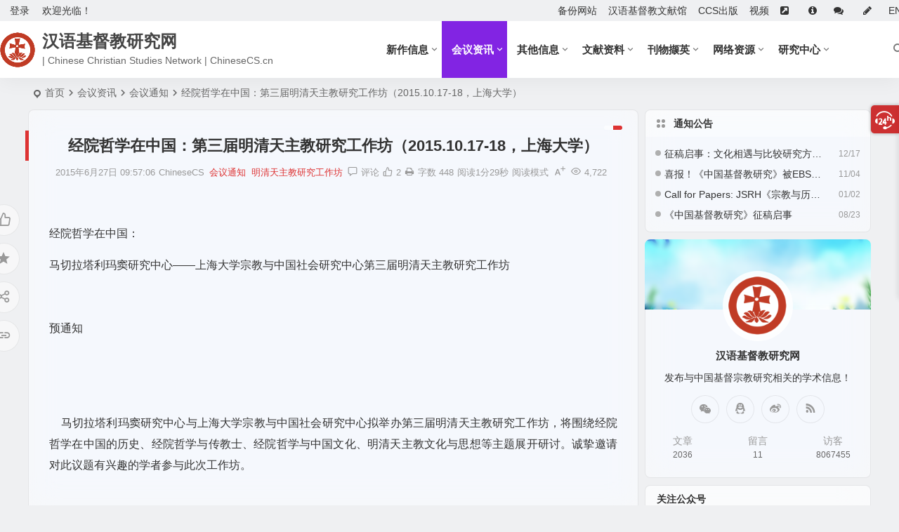

--- FILE ---
content_type: text/html; charset=UTF-8
request_url: https://chinesecs.cn/2829.html
body_size: 16911
content:
<!DOCTYPE html><html lang="zh-Hans"><head><meta charset="UTF-8" /><meta name="viewport" content="width=device-width, initial-scale=1.0, minimum-scale=1.0, maximum-scale=1.0, maximum-scale=0.0, user-scalable=no"><meta http-equiv="Cache-Control" content="no-transform" /><meta http-equiv="Cache-Control" content="no-siteapp" /><title>经院哲学在中国：第三届明清天主教研究工作坊（2015.10.17-18，上海大学） | 汉语基督教研究网</title><meta name="description" content="&nbsp;" /><meta name="keywords" content="会议通知" /><meta property="og:type" content="acticle"><meta property="og:locale" content="zh-Hans" /><meta property="og:title" content="经院哲学在中国：第三届明清天主教研究工作坊（2015.10.17-18，上海大学）" /><meta property="og:author" content="ChineseCS" /><meta property="og:image" content="" /><meta property="og:site_name" content="汉语基督教研究网"><meta property="og:description" content="&nbsp;" /><meta property="og:url" content="https://chinesecs.cn/2829.html" /><meta property="og:release_date" content="2015-06-27 09:57:06" /><link rel="icon" href="/wp-content/uploads/2025/04/izptjl.png" sizes="32x32" /><link rel="pingback" href="https://chinesecs.cn/xmlrpc.php"><meta name='robots' content='max-image-preview:large' /><style id='wp-img-auto-sizes-contain-inline-css' type='text/css'>img:is([sizes=auto i],[sizes^="auto," i]){contain-intrinsic-size:3000px 1500px}
/*# sourceURL=wp-img-auto-sizes-contain-inline-css */</style><link rel='stylesheet' id='font-awesome-four-css' href='https://chinesecs.cn/wp-content/plugins/font-awesome-4-menus/css/font-awesome.min.css' type='text/css' media='all' /><link rel='stylesheet' id='begin-style-css' href='https://chinesecs.cn/wp-content/themes/begin/style.css' type='text/css' media='all' /><link rel='stylesheet' id='be-css' href='https://chinesecs.cn/wp-content/cache/autoptimize/css/autoptimize_single_37ca750f335d861466cfbd781531cfa5.css' type='text/css' media='all' /><link rel='stylesheet' id='super-menu-css' href='https://chinesecs.cn/wp-content/cache/autoptimize/css/autoptimize_single_ba9032b225a9574ff9658e04e1dcb3b7.css' type='text/css' media='all' /><link rel='stylesheet' id='dashicons-css' href='https://chinesecs.cn/wp-includes/css/dashicons.min.css' type='text/css' media='all' /><link rel='stylesheet' id='fonts-css' href='https://chinesecs.cn/wp-content/cache/autoptimize/css/autoptimize_single_fb8b82185b668d2c8a08ccc51363e1f1.css' type='text/css' media='all' /><link rel='stylesheet' id='sites-css' href='https://chinesecs.cn/wp-content/cache/autoptimize/css/autoptimize_single_a3c96abe195de6d4c7bc01d226254e4a.css' type='text/css' media='all' /><link rel='stylesheet' id='highlight-css' href='https://chinesecs.cn/wp-content/cache/autoptimize/css/autoptimize_single_310fa79a743487451e6b8c949189870c.css' type='text/css' media='all' /><link rel='stylesheet' id='prettify-normal-css' href='https://chinesecs.cn/wp-content/cache/autoptimize/css/autoptimize_single_58a87a5a09c564d3260be3b04cfa577a.css' type='text/css' media='all' /><link rel='stylesheet' id='be-audio-css' href='https://chinesecs.cn/wp-content/cache/autoptimize/css/autoptimize_single_cb354ffc9060749419a014398a8a6682.css' type='text/css' media='all' /> <script type="text/javascript" src="https://chinesecs.cn/wp-includes/js/jquery/jquery.min.js" id="jquery-core-js"></script> <script type="text/javascript" src="https://chinesecs.cn/wp-includes/js/jquery/jquery-migrate.min.js" id="jquery-migrate-js"></script> <script type="text/javascript" id="wpmst-subscribe-form-ajax-js-extra">var wpmst_ajax_object = {"ajaxurl":"https://chinesecs.cn/wp-admin/admin-ajax.php"};
//# sourceURL=wpmst-subscribe-form-ajax-js-extra</script> <script type="text/javascript" src="https://chinesecs.cn/wp-content/plugins/wp-mailster/asset/js/wpmstsubscribe.js" id="wpmst-subscribe-form-ajax-js"></script> <script type="text/javascript" src="https://chinesecs.cn/wp-content/themes/begin/js/jquery.lazyload.js" id="lazyload-js"></script> <link rel="canonical" href="https://chinesecs.cn/2829.html" /> <script type="application/ld+json">{"@context": "https://schema.org","@type": "BreadcrumbList","itemListElement": [{"@type": "ListItem","position": 1,"name": "Home","item": "https://chinesecs.cn/"},{"@type": "ListItem","position": 2,"name": "会议通知","item": "https://chinesecs.cn/conferences/cfp/"},{"@type": "ListItem","position": 3,"name": "明清天主教研究工作坊","item": "https://chinesecs.cn/conferences/catholic-studies/"},{"@type": "ListItem","position": 4,"name": "经院哲学在中国：第三届明清天主教研究工作坊（2015.10.17-18，上海大学）","item": "https://chinesecs.cn/2829.html"}]}</script><style type="text/css">:root {--be-hover: #dd3333;--be-bg-m: #dd3333;--be-m-bg: #dd3333;--be-bg-blue-r: #dd3333;--be-bg-btn: #dd3333;--be-shadow-h: #dd3333;--be-bg-blue: #dd3333;--be-bg-cat: #dd3333;--be-bg-hd: #dd3333;--be-bg-ht: #dd3333;--be-bg-htwo: #dd3333;--be-bg-btn-s: #dd3333;--be-blue-top: #dd3333;--be-bg-ico: #dd3333;--be-bg-m: #8224e3;--be-bg-m-text: #8224e3;--be-m-bg: #8224e3;--be-bg-blue-r: #8224e3;}</style><style type="text/css">#tp-weather-widget .sw-card-slim-container {background-image: url(https://ccsnet.cc/wp-content/themes/begin/img/default/captcha/y1.jpg)}</style><script async src="https://pagead2.googlesyndication.com/pagead/js/adsbygoogle.js?client=ca-pub-2116311532436989"
     crossorigin="anonymous"></script> </head><body class="wp-singular post-template-default single single-post postid-2829 single-format-standard wp-theme-begin bb4h glass blur"> <script>const SITE_ID = window.location.hostname;if (localStorage.getItem(SITE_ID + '-beNightMode')) {document.body.className += ' night';}</script> <span class="be-progress"></span><div id="page" class="hfeed site debug nav-normal"><header id="masthead" class="site-header site-header-s nav-extend"><div id="header-main" class="header-main top-nav-show"><nav id="header-top" class="header-top nav-glass"><div class="nav-top betip"><div id="user-profile"><div class="greet-top"><div class="user-wel">欢迎光临！</div></div><div class="login-reg login-admin"><div class="nav-set"><div class="nav-login"><div class="show-layer">登录</div></div></div></div></div><div class="nav-menu-top-box betip"><div class="nav-menu-top"><div class="menu-begin-top-container"><ul id="menu-begin-top" class="top-menu"><li id="menu-item-6906" class="menu-item menu-item-type-custom menu-item-object-custom menu-item-6906 mega-menu menu-max-col"><a href="https://ccsnet.cc">备份网站</a></li><li id="menu-item-6932" class="menu-item menu-item-type-custom menu-item-object-custom menu-item-6932 mega-menu menu-max-col"><a target="_blank" href="https://cct.chinesecs.cn">汉语基督教文献馆</a></li><li id="menu-item-6933" class="menu-item menu-item-type-custom menu-item-object-custom menu-item-6933 mega-menu menu-max-col"><a target="_blank" href="https://ccspub.cc">CCS出版</a></li><li id="menu-item-7221" class="menu-item menu-item-type-custom menu-item-object-custom menu-item-7221 mega-menu menu-max-col"><a target="_blank" href="https://space.bilibili.com/65752964">视频</a></li><li id="menu-item-3779" class="a menu-item menu-item-type-post_type menu-item-object-page menu-item-3779 mega-menu menu-max-col"><a href="https://chinesecs.cn/links" title="友情链接"><i class="fa fa-external-link-square"></i><span class="fontawesome-text">   </span></a></li><li id="menu-item-1902" class="menu-item menu-item-type-post_type menu-item-object-page menu-item-1902 mega-menu menu-max-col"><a href="https://chinesecs.cn/about" title="关于我们"><i class="fa fa-info-circle"></i><span class="fontawesome-text">  </span></a></li><li id="menu-item-6713" class="menu-item menu-item-type-post_type menu-item-object-page menu-item-6713 mega-menu menu-max-col"><a href="https://chinesecs.cn/messages" title="在线留言"><i class="fa fa-comments"></i><span class="fontawesome-text">   </span></a></li><li id="menu-item-6928" class="menu-item menu-item-type-custom menu-item-object-custom menu-item-6928 mega-menu menu-max-col"><a target="_blank" href="https://chinesecs.cn/wp-admin/post-new.php"><i class="fa fa-pencil"></i><span class="fontawesome-text">  </span></a></li><li id="menu-item-7242" class="menu-item menu-item-type-custom menu-item-object-custom menu-item-7242 mega-menu menu-max-col"><a target="_blank" href="https://chinesecs-cn.translate.goog/?_x_tr_sl=auto&#038;_x_tr_tl=en&#038;_x_tr_hl=zh-CN&#038;_x_tr_pto=wapp">EN</a></li></ul></div></div></div></div></nav><div id="menu-container" class="be-menu-main menu-glass"><div id="navigation-top" class="navigation-top menu_c"><div class="be-nav-box"><div class="be-nav-l"><div class="be-nav-logo"><div class="logo-sites"> <a href="https://chinesecs.cn/"> <span class="logo-small"><img class="begd" src="/wp-content/uploads/2025/04/izknwf.png" style="width: 50px;" alt="汉语基督教研究网"></span> <span class="site-name-main"> <span class="site-name">汉语基督教研究网</span> <span class="site-description">| Chinese Christian Studies Network | ChineseCS.cn</span> </span> </a></div></div></div><div class="be-nav-r"><div class="be-nav-wrap"><div id="site-nav-wrap" class="site-nav-main" style="margin-right: 66px"><div id="sidr-close"><div class="toggle-sidr-close"></div></div><nav id="site-nav" class="main-nav nav-ace"><div id="navigation-toggle" class="menu-but bars"><div class="menu-but-box"><div class="heng"></div></div></div><div class="menu-begin-main-container"><ul id="menu-begin-main" class="down-menu nav-menu"><li id="menu-item-1879" class="menu-item menu-item-type-taxonomy menu-item-object-category menu-item-has-children menu-item-1879 mega-menu menu-max-col"><a href="https://chinesecs.cn/publications/">新作信息</a><ul class="sub-menu"><li id="menu-item-1880" class="menu-item menu-item-type-taxonomy menu-item-object-category menu-item-1880 mega-menu menu-max-col"><a href="https://chinesecs.cn/publications/books/">新书出版</a></li><li id="menu-item-1881" class="menu-item menu-item-type-taxonomy menu-item-object-category menu-item-1881 mega-menu menu-max-col"><a href="https://chinesecs.cn/publications/papers/">最新论文</a></li></ul></li><li id="menu-item-1888" class="menu-item menu-item-type-taxonomy menu-item-object-category current-post-ancestor menu-item-has-children menu-item-1888 mega-menu menu-max-col"><a href="https://chinesecs.cn/conferences/">会议资讯</a><ul class="sub-menu"><li id="menu-item-5071" class="menu-item menu-item-type-taxonomy menu-item-object-category menu-item-5071 mega-menu menu-max-col"><a href="https://chinesecs.cn/conferences/christianity-and-chinas-modernization/">基督教与中国现代化论坛</a></li><li id="menu-item-5072" class="menu-item menu-item-type-taxonomy menu-item-object-category current-post-ancestor current-menu-parent current-post-parent menu-item-5072 mega-menu menu-max-col"><a href="https://chinesecs.cn/conferences/catholic-studies/">明清天主教研究工作坊</a></li><li id="menu-item-1890" class="menu-item menu-item-type-taxonomy menu-item-object-category current-post-ancestor current-menu-parent current-post-parent menu-item-1890 mega-menu menu-max-col"><a href="https://chinesecs.cn/conferences/cfp/">会议通知</a></li><li id="menu-item-1889" class="menu-item menu-item-type-taxonomy menu-item-object-category menu-item-1889 mega-menu menu-max-col"><a href="https://chinesecs.cn/conferences/news/">会议动态</a></li></ul></li><li id="menu-item-3205" class="menu-item menu-item-type-taxonomy menu-item-object-category menu-item-has-children menu-item-3205 mega-menu menu-max-col"><a href="https://chinesecs.cn/others/">其他信息</a><ul class="sub-menu"><li id="menu-item-1882" class="menu-item menu-item-type-taxonomy menu-item-object-category menu-item-1882 mega-menu menu-max-col"><a href="https://chinesecs.cn/others/past/">过往著作</a></li><li id="menu-item-6747" class="menu-item menu-item-type-taxonomy menu-item-object-category menu-item-6747 mega-menu menu-max-col"><a href="https://chinesecs.cn/others/lectures/">学术讲座</a></li><li id="menu-item-6748" class="menu-item menu-item-type-taxonomy menu-item-object-category menu-item-6748 mega-menu menu-max-col"><a href="https://chinesecs.cn/others/issues/">征稿通知</a></li><li id="menu-item-6749" class="menu-item menu-item-type-taxonomy menu-item-object-category menu-item-6749 mega-menu menu-max-col"><a href="https://chinesecs.cn/others/applications/">职位与奖项申请</a></li></ul></li><li id="menu-item-1884" class="menu-item menu-item-type-taxonomy menu-item-object-category menu-item-has-children menu-item-1884 mega-menu menu-max-col"><a href="https://chinesecs.cn/doc/">文献资料</a><ul class="sub-menu"><li id="menu-item-1886" class="menu-item menu-item-type-taxonomy menu-item-object-category menu-item-1886 mega-menu menu-max-col"><a href="https://chinesecs.cn/doc/catalogue/">文献书目</a></li><li id="menu-item-1885" class="menu-item menu-item-type-taxonomy menu-item-object-category menu-item-has-children menu-item-1885 mega-menu menu-max-col"><a href="https://chinesecs.cn/doc/collections/">汉语文献</a><ul class="sub-menu"><li id="menu-item-6757" class="menu-item menu-item-type-custom menu-item-object-custom menu-item-6757 mega-menu menu-max-col"><a target="_blank" href="http://cct.chinesecs.cc/">汉语基督教文献馆</a></li></ul></li><li id="menu-item-5156" class="menu-item menu-item-type-taxonomy menu-item-object-category menu-item-5156 mega-menu menu-max-col"><a href="https://chinesecs.cn/doc/sinotheology/">汉语神学</a></li><li id="menu-item-3286" class="menu-item menu-item-type-taxonomy menu-item-object-category menu-item-has-children menu-item-3286 mega-menu menu-max-col"><a href="https://chinesecs.cn/doc/research/">研究文章</a><ul class="sub-menu"><li id="menu-item-6758" class="menu-item menu-item-type-custom menu-item-object-custom menu-item-6758 mega-menu menu-max-col"><a href="https://www.arts.kuleuven.be/chinese-studies/english/cct">CCT数据库</a></li></ul></li></ul></li><li id="menu-item-1894" class="menu-item menu-item-type-taxonomy menu-item-object-category menu-item-has-children menu-item-1894 mega-menu menu-max-col"><a href="https://chinesecs.cn/journals/">刊物撷英</a><ul class="sub-menu"><li id="menu-item-1895" class="menu-item menu-item-type-taxonomy menu-item-object-category menu-item-has-children menu-item-1895 mega-menu menu-max-col"><a href="https://chinesecs.cn/journals/jrcc/">中国基督教研究</a><ul class="sub-menu"><li id="menu-item-2298" class="menu-item menu-item-type-custom menu-item-object-custom menu-item-2298 mega-menu menu-max-col"><a target="_blank" href="https://ccspub.cc/jrcc">杂志主页</a></li></ul></li><li id="menu-item-6085" class="menu-item menu-item-type-taxonomy menu-item-object-category menu-item-has-children menu-item-6085 mega-menu menu-max-col"><a href="https://chinesecs.cn/journals/jsrh/">宗教与历史</a><ul class="sub-menu"><li id="menu-item-3388" class="menu-item menu-item-type-custom menu-item-object-custom menu-item-3388 mega-menu menu-max-col"><a target="_blank" href="https://ccspub.cc/jsrh">杂志主页</a></li></ul></li><li id="menu-item-1896" class="menu-item menu-item-type-taxonomy menu-item-object-category menu-item-has-children menu-item-1896 mega-menu menu-max-col"><a href="https://chinesecs.cn/journals/ijsws/">国学与西学</a><ul class="sub-menu"><li id="menu-item-2299" class="menu-item menu-item-type-custom menu-item-object-custom menu-item-2299 mega-menu menu-max-col"><a target="_blank" href="https://ccspub.cc/ijsws">杂志主页</a></li></ul></li><li id="menu-item-3287" class="menu-item menu-item-type-taxonomy menu-item-object-category menu-item-3287 mega-menu menu-max-col"><a href="https://chinesecs.cn/journals/updates/">新刊信息</a></li></ul></li><li id="menu-item-1905" class="menu-item menu-item-type-taxonomy menu-item-object-category menu-item-has-children menu-item-1905 mega-menu menu-max-col"><a href="https://chinesecs.cn/resources/">网络资源</a><ul class="sub-menu"><li id="menu-item-1906" class="menu-item menu-item-type-taxonomy menu-item-object-category menu-item-1906 mega-menu menu-max-col"><a href="https://chinesecs.cn/resources/opinions/">网络时文</a></li><li id="menu-item-1907" class="menu-item menu-item-type-taxonomy menu-item-object-category menu-item-1907 mega-menu menu-max-col"><a href="https://chinesecs.cn/resources/downloads/">资源下载</a></li></ul></li><li id="menu-item-5228" class="menu-item menu-item-type-taxonomy menu-item-object-category menu-item-has-children menu-item-5228 mega-menu menu-max-col"><a href="https://chinesecs.cn/center/">研究中心</a><ul class="sub-menu"><li id="menu-item-6575" class="menu-item menu-item-type-post_type menu-item-object-page menu-item-6575 mega-menu menu-max-col"><a href="https://chinesecs.cn/csrcs">宗教与中国社会研究中心</a></li><li id="menu-item-5234" class="menu-item menu-item-type-post_type menu-item-object-page menu-item-5234 mega-menu menu-max-col"><a href="https://chinesecs.cn/cscc">基督教与中国研究中心</a></li><li id="menu-item-5630" class="menu-item menu-item-type-post_type menu-item-object-page menu-item-5630 mega-menu menu-max-col"><a href="https://chinesecs.cn/sec">中欧人文研究与交流中心</a></li></ul></li></ul></div></nav><div class="clear"></div><div class="sidr-login"><div class="mobile-login-point"><div class="mobile-login-author-back"><img src="/wp-content/themes/begin/img/default/options/user.jpg" alt="bj"></div></div></div></div></div> <span class="nav-search"></span><div class="be-nav-login-but betip"></div></div></div><div class="clear"></div></div></div></div></header><div id="search-main" class="search-main"><div class="search-box fadeInDown animated"><div class="off-search-a"></div><div class="search-area"><div class="search-wrap betip"><div class="search-tabs"><div class="search-item searchwp"><span class="search-wp">站内</span></div><div class="search-item searchbaidu"><span class="search-baidu">百度</span></div><div class="search-item searchgoogle"><span class="search-google">谷歌</span></div><div class="search-item searchbing"><span class="search-bing">必应</span></div><div class="search-item searchsogou"><span class="search-sogou">搜狗</span></div><div class="search-item search360"><span class="search-360">360</span></div></div><div class="clear"></div><div class="search-wp tab-search searchbar"><form method="get" id="searchform-so" autocomplete="off" action="https://chinesecs.cn/"> <span class="search-input"> <input type="text" value="" name="s" id="so" class="search-focus wp-input" placeholder="输入关键字" required /> <button type="submit" id="searchsubmit-so" class="sbtu"><i class="be be-search"></i></button> </span><div class="clear"></div></form></div><div class="search-baidu tab-search searchbar"> <script>function g(formname) {
						var url = "https://www.baidu.com/baidu";
						if (formname.s[1].checked) {
							formname.ct.value = "2097152";
						} else {
							formname.ct.value = "0";
						}
						formname.action = url;
						return true;
					}</script> <form name="f1" onsubmit="return g(this)" target="_blank" autocomplete="off"> <span class="search-input"> <input name=word class="swap_value search-focus baidu-input" placeholder="百度一下" /> <input name=tn type=hidden value="bds" /> <input name=cl type=hidden value="3" /> <input name=ct type=hidden /> <input name=si type=hidden value="chinesecs.cn" /> <button type="submit" id="searchbaidu" class="search-close"><i class="be be-baidu"></i></button> <input name=s class="choose" type=radio /> <input name=s class="choose" type=radio checked /> </span></form></div><div class="search-google tab-search searchbar"><form method="get" id="googleform" action="https://cse.google.com/cse" target="_blank" autocomplete="off"> <span class="search-input"> <input type="text" value="" name="q" id="google" class="search-focus google-input" placeholder="Google" /> <input type="hidden" name="cx" value="005077649218303215363:ngrflw3nv8m" /> <input type="hidden" name="ie" value="UTF-8" /> <button type="submit" id="googlesubmit" class="search-close"><i class="cx cx-google"></i></button> </span></form></div><div class="search-bing tab-search searchbar"><form method="get" id="bingform" action="https://www.bing.com/search" target="_blank" autocomplete="off" > <span class="search-input"> <input type="text" value="" name="q" id="bing" class="search-focus bing-input" placeholder="Bing" /> <input type="hidden" name="q1" value="site:chinesecs.cn"> <button type="submit" id="bingsubmit" class="sbtu"><i class="cx cx-bing"></i></button> </span></form></div><div class="search-sogou tab-search searchbar"><form action="https://www.sogou.com/web" target="_blank" name="sogou_queryform" autocomplete="off"> <span class="search-input"> <input type="text" placeholder="上网从搜狗开始" name="query" class="search-focus sogou-input"> <button type="submit" id="sogou_submit" class="search-close" onclick="check_insite_input(document.sogou_queryform, 1)"><i class="cx cx-Sougou"></i></button> <input type="hidden" name="insite" value="chinesecs.cn"> </span></form></div><div class="search-360 tab-search searchbar"><form action="https://www.so.com/s" target="_blank" id="so360form" autocomplete="off"> <span class="search-input"> <input type="text" placeholder="360搜索" name="q" id="so360_keyword" class="search-focus input-360"> <button type="submit" id="so360_submit" class="search-close"><i class="cx cx-liu"></i></button> <input type="hidden" name="ie" value="utf-8"> <input type="hidden" name="src" value="zz_chinesecs.cn"> <input type="hidden" name="site" value="chinesecs.cn"> <input type="hidden" name="rg" value="1"> <input type="hidden" name="inurl" value=""> </span></form></div><div class="clear"></div><div class="search-hot-main"><div class="recently-searches"><h3 class="searches-title recently-searches-title">热门搜索</h3><ul class="recently-searches"><li class="search-item"><a href="https://chinesecs.cn/?s=on">on</a></li><li class="search-item"><a href="https://chinesecs.cn/?s=1">1</a></li><li class="search-item"><a href="https://chinesecs.cn/?s=Admin/login">Admin/login</a></li><li class="search-item"><a href="https://chinesecs.cn/?s=基督教中国化">基督教中国化</a></li><li class="search-item"><a href="https://chinesecs.cn/?s=中国">中国</a></li></ul></div></div><div class="clear"></div></div></div></div><div class="off-search"></div></div><nav class="bread"><div class="be-bread"><div class="breadcrumb"><span class="seat"></span><span class="home-text"><a href="https://chinesecs.cn/" rel="bookmark">首页</a></span><span class="home-text"><i class="be be-arrowright"></i></span><span><a href="https://chinesecs.cn/conferences/">会议资讯</a></span><i class="be be-arrowright"></i><span><a href="https://chinesecs.cn/conferences/cfp/">会议通知</a></span><i class="be be-arrowright"></i><span class="current">经院哲学在中国：第三届明清天主教研究工作坊（2015.10.17-18，上海大学）</span></div></div></nav><div id="content" class="site-content site-no-roll"><div class="like-left-box fds"><div class="like-left fadeInDown animated"><div class="sharing-box betip" data-aos="zoom-in"> <a class="be-btn-beshare be-btn-like use-beshare-like-btn" data-count="2" rel="external nofollow"> <span class="sharetip bz like-number"> 2 </span><div class="triangle-down"></div> </a> <span class="favorite-box show-layer"><a class="be-btn-beshare no-favorite" rel="external nofollow"><span class="like-number sharetip bz">登录收藏</span><div class="triangle-down"></div></a></span> <a class="be-btn-beshare be-btn-share use-beshare-social-btn" rel="external nofollow" data-hover="分享"><div class="arrow-share"></div></a> <span class="post-link">https://chinesecs.cn/2829.html</span> <a class="tooltip be-btn-beshare be-btn-link be-btn-link-b use-beshare-link-btn" rel="external nofollow" onclick="myFunction()" onmouseout="outFunc()"><span class="sharetip bz copytip">复制链接</span></a> <a class="tooltip be-btn-beshare be-btn-link be-btn-link-l use-beshare-link-btn" rel="external nofollow" onclick="myFunction()" onmouseout="outFunc()"><span class="sharetip bz copytipl">复制链接</span></a></div></div></div><div id="primary" class="content-area"><main id="main" class="be-main site-main code-css" role="main"><article id="post-2829" class="post-item post ms"><header class="entry-header entry-header-c"><h1 class="entry-title">经院哲学在中国：第三届明清天主教研究工作坊（2015.10.17-18，上海大学）</h1></header><div class="entry-content"><div class="begin-single-meta begin-single-meta-c"><span class="single-meta-area"><span class="meta-date"><a href="https://chinesecs.cn/date/2015/06/27/" rel="bookmark" target="_blank"><time datetime="2015-06-27 09:57:06">2015年6月27日 09:57:06</time></a></span><span class="meta-author"><a href="https://chinesecs.cn/author/heiland/" rel="author"><i class="meta-author-avatar">ChineseCS</i><div class="meta-author-box"><div class="arrow-up"></div><div class="meta-author-inf load"> <a class="meta-author-url" href="https://chinesecs.cn/author/heiland/" rel="author"></a><div class="meta-author-inf-area"><div class="meta-inf-avatar"> <img alt='ChineseCS' src='https://ccsnet.cc/wp-content/uploads/2025/04/1_avatar-96x96.png' class='avatar avatar-96 photo' height='96' width='96'></div><div class="meta-inf-name"> ChineseCS</div><div class="show-the-role"><div class="the-role the-role1 ease">管理员</div></div><div class="follow-btn"><a href="javascript:;" class="show-layer addfollow be-follow">关注</a></div><div class="meta-inf-area"><div class="meta-inf meta-inf-posts"><span>2015</span><br />文章</div><div class="meta-inf meta-inf-fans"><span>0</span><br />粉丝</div><div class="clear"></div></div></div></div><div class="clear"></div></div> </a></span><span class="meta-cat"><a href="https://chinesecs.cn/conferences/cfp/" rel="category tag">会议通知</a> <a href="https://chinesecs.cn/conferences/catholic-studies/" rel="category tag">明清天主教研究工作坊</a></span><span class="comment"><a href="https://chinesecs.cn/2829.html#respond"><i class="be be-speechbubble ri"></i><span class="comment-qa"></span><em>评论</em></a></span><span class="views"><i class="be be-eye ri"></i>4,722</span><span class="post-like"><i class="be be-thumbs-up-o ri"></i>2</span><span class="print"><a href="javascript:printme()" target="_self" title="打印"><i class="be be-print"></i></a></span><span class="word-time"><span class="word-count">字数 448</span><span class="reading-time">阅读1分29秒</span></span><span class="reading-open">阅读模式</span><span class="fontadd"><i class="dashicons dashicons-editor-textcolor"></i><i class="xico dashicons dashicons-plus-alt2"></i></span></span></div><span class="reading-close"></span><span class="s-hide" title="侧边栏"><span class="off-side"></span></span><div class="single-content"><p>&nbsp;</p><p>经院哲学在中国：</p><p>马切拉塔利玛窦研究中心——上海大学宗教与中国社会研究中心第三届明清天主教研究工作坊</p><p>&nbsp;</p><p>预通知</p><p>&nbsp;</p><p>&nbsp;</p><p>    马切拉塔利玛窦研究中心与上海大学宗教与中国社会研究中心拟举办第三届明清天主教研究工作坊，将围绕经院哲学在中国的历史、经院哲学与传教士、经院哲学与中国文化、明清天主教文化与思想等主题展开研讨。诚挚邀请对此议题有兴趣的学者参与此次工作坊。</p><p><strong> </strong></p><p><strong>敬请注意如下事项：</strong></p><p>    <strong>主题</strong>：经院哲学在中国</p><p>    <strong>时间</strong>：2015年10月17日---18日</p><p>  <strong>  </strong><strong>地点</strong>：上海大学新校区乐乎新楼（上海市上大路99号）</p><p><strong>    资费</strong>：为您提供1000元交通费（凭票报销，上限1000元）。</p><p>  <strong>  </strong><strong>形式</strong>：主题发言与分组讨论相结合</p><p>&nbsp;</p><p> 为使本工作坊组织工作顺利开展，请您于2015年10月1号之前将论文全文以电子邮件方式发送给工作坊联系人。未尽事宜，请在来函中详细说明。</p><p> 工作坊初定议程如下：2015年10月16日（周五）报到，10月17日、18日进行圆桌会议，10月19（周一）上午离开。2015年12月底论文修改完成，2016年3月出版论文集。</p><p>&nbsp;</p><p>工作坊指定邮箱：</p><p>&nbsp;</p><p>季月华：jyhgr@qq.com　</p><p>查询网站：http://www.ChineseCS.cn</p><p>&nbsp;</p><p>通讯地址：上海市上大路99号上海大学历史系    邮编：200444</p><p>&nbsp;</p><p>马切拉塔利玛窦研究中心、上海大学宗教与中国社会研究中心</p><p>&nbsp;</p><p>2015年6月1日</p><p>&nbsp;</p><p><strong>参会回执</strong></p><p><strong>          </strong></p><table><tbody><tr><td width="142"><p><strong>姓名</strong></p></td><td width="142"><p><strong> </strong></p></td><td width="142"><p><strong>性别</strong></p></td><td width="142"><p><strong> </strong></p></td></tr><tr><td width="142"><p><strong>单位</strong></p></td><td width="142"><p><strong> </strong></p></td><td width="142"><p><strong>职称</strong></p></td><td width="142"><p><strong> </strong></p></td></tr><tr><td width="142"><p><strong>电话</strong></p></td><td width="142"><p><strong> </strong></p></td><td width="142"><p><strong>邮箱</strong></p></td><td width="142"><p><strong> </strong></p></td></tr><tr><td width="142"><p><strong>论文题目</strong></p></td><td colspan="3" width="426"><p><strong> </strong></p><p><strong> </strong></p></td></tr><tr><td width="142"><p><strong>论文摘要</strong></p><p><strong>（</strong><strong>可另附页</strong><strong>）</strong></p></td><td colspan="3" width="426"><p><strong> </strong></p><p><strong> </strong></p><p><strong> </strong></p><p><strong> </strong></p><p><strong> </strong></p><p><strong> </strong></p><p><strong> </strong></p><p><strong> </strong></p><p><strong> </strong></p><p><strong> </strong></p></td></tr></tbody></table></p></div><div class="sharing-box betip" data-aos="zoom-in"> <a class="be-btn-beshare be-btn-like use-beshare-like-btn" data-count="2" rel="external nofollow"> <span class="sharetip bz like-number"> 2 </span><div class="triangle-down"></div> </a> <span class="favorite-box show-layer"><a class="be-btn-beshare no-favorite" rel="external nofollow"><span class="like-number sharetip bz">登录收藏</span><div class="triangle-down"></div></a></span> <a class="be-btn-beshare be-btn-share use-beshare-social-btn" rel="external nofollow" data-hover="分享"><div class="arrow-share"></div></a> <span class="post-link">https://chinesecs.cn/2829.html</span> <a class="tooltip be-btn-beshare be-btn-link be-btn-link-b use-beshare-link-btn" rel="external nofollow" onclick="myFunction()" onmouseout="outFunc()"><span class="sharetip bz copytip">复制链接</span></a> <a class="tooltip be-btn-beshare be-btn-link be-btn-link-l use-beshare-link-btn" rel="external nofollow" onclick="myFunction()" onmouseout="outFunc()"><span class="sharetip bz copytipl">复制链接</span></a></div><div class="content-empty"></div><footer class="single-footer"><div class="single-cat-tag"><div class="single-cat">&nbsp;<span class="single-replace">最后更新：2019-9-4</span></div></div></footer><div class="clear"></div></div></article><div class="single-code-tag betip"><div class="apc-ajax-post-item-wrap ajax-cat-post-wrap" data-more="more" data-apc-ajax-post-item='{"show_filter":"yes","btn":"yes","btn_all":"no","initial":"-1","layout":"1","post_type":"post","posts_per_page":"4","cat":"77","terms":"","paginate":"no","hide_empty":"true","orderby":"rand","order":"DESC","meta_key":"","more":"more","nav":"","mid":"","style":"photo","boxs":"boxs","listimg":"","column":"4","infinite":"","animation":"","item_id":"","slider":"","tags":"tag","sites":"","special":"","prev_next":"true","img":"","sticky":"","top":"","exclimg":"","children":"true","author":"","name":"","moretext":""}'><div class="acx-filter-div" data-layout="1"><ul><li class="bea-texonomy ms apc-cat-btu" data_id="77" data-aos="fade-up">会议通知</li></ul></div><div class="acx-ajax-container"><div class="acx-loader"><div class="dual-ring"></div></div><div class="beall-filter-result"><div class="apc-postitem-wrapper"><section class="picture-area content-area grid-cat-4"><div class="apc-post-item apc_layout_1 "><article id="post-2750" class="post-item-list post picture scl" data-aos="zoom-in"><div class="boxs boxs1"><div class="picture-box"><figure class="picture-img gdz"> <a class="sc load" rel="bookmark"  href="https://chinesecs.cn/2750.html"><img src="" data-original="https://chinesecs.cn/wp-content/uploads/2025/07/banner4.jpg" alt="第七届（2015年）云南大学民族学/人类学研究生田野调查暑期学校招生简章" width="280" height="210"></a></figure><h2 class="grid-title gdz"><a href="https://chinesecs.cn/2750.html" rel="bookmark" >第七届（2015年）云南大学民族学/人类学研究生田野调查暑期学校招生简章</a></h2> <span class="grid-inf gdz"> <span class="g-cat"><a href="https://chinesecs.cn/conferences/cfp/">会议通知</a></span> <span class="grid-inf-l"> <span class="views"><i class="be be-eye ri"></i>4,878</span> <span class="date"><time datetime="2015-05-21 09:35:50">05/21</time></span> <span class="grid-like"><span class="be be-thumbs-up-o">&nbsp;1</span></span> </span> </span><div class="clear"></div></div></div></article><article id="post-5615" class="post-item-list post picture scl" data-aos="zoom-in"><div class="boxs boxs1"><div class="picture-box"><figure class="picture-img gdz"> <a class="sc load" rel="bookmark"  href="https://chinesecs.cn/5615.html"><img src="" data-original="https://chinesecs.cn/wp-content/uploads/2025/07/banner3.jpg" alt="Rediscovering Historical China: A Reflection on the Work and Mentorship of Professor Daniel H. Bays (1942-2019)" width="280" height="210"></a></figure><h2 class="grid-title gdz"><a href="https://chinesecs.cn/5615.html" rel="bookmark" >Rediscovering Historical China: A Reflection on the Work and Mentorship of Professor Daniel H. Bays (1942-2019)</a></h2> <span class="grid-inf gdz"> <span class="g-cat"><a href="https://chinesecs.cn/conferences/cfp/">会议通知</a></span> <span class="grid-inf-l"> <span class="views"><i class="be be-eye ri"></i>713</span> <span class="date"><time datetime="2020-11-21 02:57:40">11/21</time></span> </span> </span><div class="clear"></div></div></div></article><article id="post-3312" class="post-item-list post picture scl" data-aos="zoom-in"><div class="boxs boxs1"><div class="picture-box"><figure class="picture-img gdz"><div class="thumbs-b lazy"><a class="thumbs-back sc" rel="bookmark"  href="https://chinesecs.cn/3312.html" data-src="http://7qnb66.com2.z0.glb.clouddn.com/image002.jpg"></a></div></figure><h2 class="grid-title gdz"><a href="https://chinesecs.cn/3312.html" rel="bookmark" >第八屆「基督教與中國社會文化」國際年青學者研討會/The 8th International Young Scholars’Symposium</a></h2> <span class="grid-inf gdz"> <span class="g-cat"><a href="https://chinesecs.cn/conferences/cfp/">会议通知</a></span> <span class="grid-inf-l"> <span class="views"><i class="be be-eye ri"></i>5,830</span> <span class="date"><time datetime="2016-05-12 15:51:26">05/12</time></span> </span> </span><div class="clear"></div></div></div></article><article id="post-3469" class="post-item-list post picture scl" data-aos="zoom-in"><div class="boxs boxs1"><div class="picture-box"><figure class="picture-img gdz"> <a class="sc load" rel="bookmark"  href="https://chinesecs.cn/3469.html"><img src="" data-original="https://chinesecs.cn/wp-content/uploads/2025/07/banner3.jpg" alt="基督教与近代中国教育学术研讨会议程安排（2016.10.28-31）" width="280" height="210"></a></figure><h2 class="grid-title gdz"><a href="https://chinesecs.cn/3469.html" rel="bookmark" >基督教与近代中国教育学术研讨会议程安排（2016.10.28-31）</a></h2> <span class="grid-inf gdz"> <span class="g-cat"><a href="https://chinesecs.cn/conferences/cfp/">会议通知</a></span> <span class="grid-inf-l"> <span class="views"><i class="be be-eye ri"></i>5,305</span> <span class="date"><time datetime="2016-10-27 08:02:23">10/27</time></span> </span> </span><div class="clear"></div></div></div></article></div><div class="clear"></div><div class="apc-posts-navigation" data-aos="zoom-in"><div class='clear ajax-navigation'></div><div data-paged='1' data-next='2' class=' apc-post-item-load-more'><span class='apc-load-more'><i class="be be-more"></i></span></div><div class="clear"></div></div></section></div></div></div></div></div><div class="slider-rolling-box ms betip" data-aos="fade-up"><div id="slider-rolling" class="owl-carousel be-rolling single-rolling"><div id="post-5044" class="post-item-list post scrolling-img"><div class="scrolling-thumbnail"><div class="thumbs-sg lazy"><a class="thumbs-back sc" rel="bookmark"  href="https://chinesecs.cn/5044.html" style="background-image: url(https://ccsfiles-1253145331.cos.ap-shanghai.myqcloud.com/%E7%AC%AC%E5%85%AD%E5%B1%8A%E5%B7%A5%E4%BD%9C%E5%9D%8A2.jpg);"></a></div></div><div class="clear"></div><h2 class="grid-title over"><a href="https://chinesecs.cn/5044.html" target="_blank" rel="bookmark">第六届明清天主教研究工作坊通讯稿</a></h2><div class="clear"></div></div><div id="post-5012" class="post-item-list post scrolling-img"><div class="scrolling-thumbnail"><div class="thumbs-sg lazy"><a class="thumbs-back sc" rel="bookmark"  href="https://chinesecs.cn/5012.html" style="background-image: url(https://ccsfiles-1253145331.cos.ap-shanghai.myqcloud.com/%E7%AC%AC%E5%85%AD%E5%B1%8A%E5%B7%A5%E4%BD%9C%E5%9D%8A1.jpg);"></a></div></div><div class="clear"></div><h2 class="grid-title over"><a href="https://chinesecs.cn/5012.html" target="_blank" rel="bookmark">上海大学第六届明清天主教研究工作坊：外来文化与明清思想的转型</a></h2><div class="clear"></div></div><div id="post-4917" class="post-item-list post scrolling-img"><div class="scrolling-thumbnail"><a class="sc" rel="bookmark"  href="https://chinesecs.cn/4917.html"><img src="https://chinesecs.cn/wp-content/uploads/2025/07/banner2.jpg" alt="征稿启事：上海大学第六届明清天主教研究工作坊" width="280" height="210"></a></div><div class="clear"></div><h2 class="grid-title over"><a href="https://chinesecs.cn/4917.html" target="_blank" rel="bookmark">征稿启事：上海大学第六届明清天主教研究工作坊</a></h2><div class="clear"></div></div><div id="post-4813" class="post-item-list post scrolling-img"><div class="scrolling-thumbnail"><div class="thumbs-sg lazy"><a class="thumbs-back sc" rel="bookmark"  href="https://chinesecs.cn/4813.html" style="background-image: url(https://ccsfiles-1253145331.cos.ap-shanghai.myqcloud.com/diwujiegongzuofang.jpg);"></a></div></div><div class="clear"></div><h2 class="grid-title over"><a href="https://chinesecs.cn/4813.html" target="_blank" rel="bookmark">东西之间：明清书籍的流通与新知识的形成</a></h2><div class="clear"></div></div><div id="post-4386" class="post-item-list post scrolling-img"><div class="scrolling-thumbnail"><div class="thumbs-sg lazy"><a class="thumbs-back sc" rel="bookmark"  href="https://chinesecs.cn/4386.html" style="background-image: url(https://ccsfiles-1253145331.cos.ap-shanghai.myqcloud.com/gongzuofang.jpg);"></a></div></div><div class="clear"></div><h2 class="grid-title over"><a href="https://chinesecs.cn/4386.html" target="_blank" rel="bookmark">上海大学第五届明清天主教研究工作坊</a></h2><div class="clear"></div></div><div id="post-4059" class="post-item-list post scrolling-img"><div class="scrolling-thumbnail"><a class="sc" rel="bookmark"  href="https://chinesecs.cn/4059.html"><img src="https://chinesecs.cn/wp-content/uploads/2025/07/banner1.jpg" alt="工作坊通知：上海大学第四届明清天主教研究小型工作坊" width="280" height="210"></a></div><div class="clear"></div><h2 class="grid-title over"><a href="https://chinesecs.cn/4059.html" target="_blank" rel="bookmark">工作坊通知：上海大学第四届明清天主教研究小型工作坊</a></h2><div class="clear"></div></div><div id="post-4031" class="post-item-list post scrolling-img"><div class="scrolling-thumbnail"><a class="sc" rel="bookmark"  href="https://chinesecs.cn/4031.html"><img src="https://chinesecs.cn/wp-content/uploads/2025/07/banner4.jpg" alt="上海大学第四届天主教研究小型工作坊" width="280" height="210"></a></div><div class="clear"></div><h2 class="grid-title over"><a href="https://chinesecs.cn/4031.html" target="_blank" rel="bookmark">上海大学第四届天主教研究小型工作坊</a></h2><div class="clear"></div></div><div id="post-3130" class="post-item-list post scrolling-img"><div class="scrolling-thumbnail"><a class="sc" rel="bookmark"  href="https://chinesecs.cn/3130.html"><img src="https://chinesecs.cn/wp-content/uploads/2025/07/banner5.jpg" alt="经院哲学在中国：上海大学第三届明清天主教研究工作坊会议综述" width="280" height="210"></a></div><div class="clear"></div><h2 class="grid-title over"><a href="https://chinesecs.cn/3130.html" target="_blank" rel="bookmark">经院哲学在中国：上海大学第三届明清天主教研究工作坊会议综述</a></h2><div class="clear"></div></div><div id="post-330" class="post-item-list post scrolling-img"><div class="scrolling-thumbnail"><a class="sc" rel="bookmark"  href="https://chinesecs.cn/330.html"><img src="https://chinesecs.cn/wp-content/uploads/2025/07/banner5.jpg" alt="上海大学第二届明清天主教研究工作坊会议综述" width="280" height="210"></a></div><div class="clear"></div><h2 class="grid-title over"><a href="https://chinesecs.cn/330.html" target="_blank" rel="bookmark">上海大学第二届明清天主教研究工作坊会议综述</a></h2><div class="clear"></div></div><div id="post-24" class="post-item-list post scrolling-img"><div class="scrolling-thumbnail"><a class="sc" rel="bookmark"  href="https://chinesecs.cn/24.html"><img src="http://chinesecs.qiniudn.com/thumbnail3.jpg" alt="上海大学第二届明清天主教研究工作坊成功举办" width="280" height="210"></a></div><div class="clear"></div><h2 class="grid-title over"><a href="https://chinesecs.cn/24.html" target="_blank" rel="bookmark">上海大学第二届明清天主教研究工作坊成功举办</a></h2><div class="clear"></div></div></div><div class="slider-rolling-lazy ajax-owl-loading srfl-5"><div id="post-5044" class="post-item-list post scrolling-img"><div class="scrolling-thumbnail"><div class="thumbs-sg lazy"><a class="thumbs-back sc" rel="bookmark"  href="https://chinesecs.cn/5044.html" style="background-image: url(https://ccsfiles-1253145331.cos.ap-shanghai.myqcloud.com/%E7%AC%AC%E5%85%AD%E5%B1%8A%E5%B7%A5%E4%BD%9C%E5%9D%8A2.jpg);"></a></div></div><div class="clear"></div><h2 class="grid-title over"><a href="#">加载中...</a></h2><div class="clear"></div></div></div></div><div class="related-article"><div class="relat-post betip"><article id="post-7205" class="post-item-list post post-default ms" data-aos="fade-up"><figure class="thumbnail"><div class="thumbs-b lazy"><a class="thumbs-back sc" rel="bookmark"  href="https://chinesecs.cn/7205.html" data-src="https://s1.imagehub.cc/images/2025/12/18/2ebf23a333f635aae652dcbace6b8c32.png"></a></div> <span class="cat cat-roll"><a href="https://chinesecs.cn/conferences/cfp/">会议通知</a></span></figure><div class="post-area"><header class="entry-header"><h2 class="entry-title"><a href="https://chinesecs.cn/7205.html" target="_blank" rel="bookmark">征稿启事：文化相遇与比较研究方法论工作坊</a></h2></header><div class="entry-content"><div class="archive-content"> 文化、文明、文学的相遇、互动与对话，不断拓展人类思考与想象的空间。每一次相遇，皆可成为彼此照亮、相互启发的契机，推动我们携手向前，并为构想一个别样的世界与生活方式提供启示。在今日这个世界——表面多元却...</div> <span class="title-l"></span> <span class="entry-meta vr"> <span class="date"><time datetime="2025-12-17 14:00:47">2025年12月17日</time></span><span class="views"><i class="be be-eye ri"></i>48</span><span class="comment"><a href="https://chinesecs.cn/7205.html#respond"><span class="no-comment"><i class="be be-speechbubble ri"></i>评论</span></a></span><span class="post-tag"><a href="https://chinesecs.cn/tag/announcement/" class="tag-cloud-link tag-link-77 tag-link-position-1" style="font-size: 14px;">会议通知</a> <a href="https://chinesecs.cn/tag/%e9%80%9a%e7%9f%a5%e5%85%ac%e5%91%8a/" class="tag-cloud-link tag-link-234 tag-link-position-2" style="font-size: 14px;">通知公告</a></span> </span> <span class="title-l"></span></div><div class="clear"></div></div></article><article id="post-7176" class="post-item-list post post-default ms" data-aos="fade-up"><figure class="thumbnail"> <a class="sc load" rel="bookmark"  href="https://chinesecs.cn/7176.html"><img src="" data-original="https://chinesecs.cn/wp-content/uploads/2025/07/banner3.jpg" alt="CFP: Churches in Global Chinese Communities: Chinese Ecclesiology in the Making" width="280" height="210"></a> <span class="cat cat-roll"><a href="https://chinesecs.cn/conferences/cfp/">会议通知</a></span></figure><div class="post-area"><header class="entry-header"><h2 class="entry-title"><a href="https://chinesecs.cn/7176.html" target="_blank" rel="bookmark">CFP: Churches in Global Chinese Communities: Chinese Ecclesiology in the Making</a></h2></header><div class="entry-content"><div class="archive-content"> The Organising Committee *listed in alphabetical order by surname Prof. David Fergusson, Faculty of ...</div> <span class="title-l"></span> <span class="entry-meta vr"> <span class="date"><time datetime="2025-11-20 13:01:10">2025年11月20日</time></span><span class="views"><i class="be be-eye ri"></i>71</span><span class="comment"><a href="https://chinesecs.cn/7176.html#respond"><span class="no-comment"><i class="be be-speechbubble ri"></i>评论</span></a></span><span class="post-tag"><a href="https://chinesecs.cn/tag/announcement/" class="tag-cloud-link tag-link-77 tag-link-position-1" style="font-size: 14px;">会议通知</a></span> </span> <span class="title-l"></span></div><div class="clear"></div></div></article><article id="post-7113" class="post-item-list post post-default ms" data-aos="fade-up"><figure class="thumbnail"> <a class="sc load" rel="bookmark"  href="https://chinesecs.cn/7113.html"><img src="" data-original="https://chinesecs.cn/wp-content/uploads/2025/07/banner6.jpg" alt="「科技時代人之再探：神學人類學的跨學科對話」──中華神學人協會研討會（2025年12月12日）" width="280" height="210"></a> <span class="cat cat-roll"><a href="https://chinesecs.cn/conferences/cfp/">会议通知</a></span></figure><div class="post-area"><header class="entry-header"><h2 class="entry-title"><a href="https://chinesecs.cn/7113.html" target="_blank" rel="bookmark">「科技時代人之再探：神學人類學的跨學科對話」──中華神學人協會研討會（2025年12月12日）</a></h2></header><div class="entry-content"><div class="archive-content"> 在人工智能、生物科技與神經科學迅猛發展的時代，關於「人」的傳統定義正面臨根本性挑戰。中華神學人協會擬以「科技時代人之再探：神學人類學的跨學科對話」作為2025年第二次研討會的主題，旨在從神學人類學的視...</div> <span class="title-l"></span> <span class="entry-meta vr"> <span class="date"><time datetime="2025-10-21 07:53:53">2025年10月21日</time></span><span class="views"><i class="be be-eye ri"></i>60</span><span class="comment"><a href="https://chinesecs.cn/7113.html#respond"><span class="no-comment"><i class="be be-speechbubble ri"></i>评论</span></a></span><span class="post-tag"><a href="https://chinesecs.cn/tag/announcement/" class="tag-cloud-link tag-link-77 tag-link-position-1" style="font-size: 14px;">会议通知</a></span> </span> <span class="title-l"></span></div><div class="clear"></div></div></article><article id="post-7030" class="post-item-list post post-default ms" data-aos="fade-up"><figure class="thumbnail"><div class="thumbs-b lazy"><a class="thumbs-back sc" rel="bookmark"  href="https://chinesecs.cn/7030.html" data-src="https://s1.imagehub.cc/images/2025/09/07/d7794bb3e4a408de3cb9b23175438b44.png"></a></div> <span class="cat cat-roll"><a href="https://chinesecs.cn/journals/jrcc/">中国基督教研究</a></span></figure><div class="post-area"><header class="entry-header"><h2 class="entry-title"><a href="https://chinesecs.cn/7030.html" target="_blank" rel="bookmark">JRCC、JSRH工作坊（2025）征稿启事</a></h2></header><div class="entry-content"><div class="archive-content"> JRCC、JSRH工作坊（2025）征稿启事 工作坊时间：2025年12月12-15日 JRCC（《中国基督教研究》，Journal of Research for Christianity in C...</div> <span class="title-l"></span> <span class="entry-meta vr"> <span class="date"><time datetime="2025-09-07 19:54:39">2025年9月7日</time></span><span class="views"><i class="be be-eye ri"></i>144</span><span class="comment"><a href="https://chinesecs.cn/7030.html#respond"><span class="no-comment"><i class="be be-speechbubble ri"></i>评论</span></a></span><span class="post-tag"><a href="https://chinesecs.cn/tag/%e4%b8%ad%e5%9b%bd%e5%9f%ba%e7%9d%a3%e6%95%99%e7%a0%94%e7%a9%b6/" class="tag-cloud-link tag-link-261 tag-link-position-1" style="font-size: 14px;">中国基督教研究</a> <a href="https://chinesecs.cn/tag/announcement/" class="tag-cloud-link tag-link-77 tag-link-position-2" style="font-size: 14px;">会议通知</a></span> </span> <span class="title-l"></span></div><div class="clear"></div></div></article><div class="clear"></div></div><div class="clear"></div></div><nav class="post-nav-img betip" data-aos="fade-up"><div class="nav-img-box post-previous-box ms"><figure class="nav-thumbnail"><a class="sc load" rel="bookmark"  href="https://chinesecs.cn/2827.html"><img src="" data-original="https://chinesecs.cn/wp-content/uploads/2025/07/banner6.jpg" alt="彭小瑜：“修德以轻货财为首务”——对依纳爵社会和经济观念的现代反思" width="280" height="210"></a></figure> <a href="https://chinesecs.cn/2827.html"><div class="nav-img post-previous-img"><div class="post-nav">上一篇</div><div class="nav-img-t">彭小瑜：“修德以轻货财为首务”——对依纳爵社会和经济观念的现代反思</div></div> </a></div><div class="nav-img-box post-next-box ms"><figure class="nav-thumbnail"><a class="sc load" rel="bookmark"  href="https://chinesecs.cn/2836.html"><img src="" data-original="https://chinesecs.cn/wp-content/uploads/2025/07/banner4.jpg" alt="《圣经》中文版本知多少？" width="280" height="210"></a></figure> <a href="https://chinesecs.cn/2836.html"><div class="nav-img post-next-img"><div class="post-nav">下一篇</div><div class="nav-img-t">《圣经》中文版本知多少？</div></div> </a></div><div class="clear"></div></nav><div id="comments" class="comments-area"><div class="scroll-comments"></div><div id="respond" class="comment-respond ms" data-aos="fade-up"><form action="https://chinesecs.cn/wp-comments-post.php" method="post" id="commentform"><div class="comment-user-inf"><div class="user-avatar load"> <img alt="匿名" src="[data-uri]" data-original="https://s2.ax1x.com/2019/06/08/VDaIC4.jpg"></div><div class="comment-user-inc"><h3 id="reply-title" class="comment-reply-title">发表评论</h3> <span class="comment-user-name">匿名网友</span></div></div><div class="gravatar-apply"> <a href="https://weavatar.com/" rel="external nofollow" target="_blank" title="申请头像"></a></div><div class="comment-form-comment"><textarea id="comment" class="dah" name="comment" rows="4" tabindex="30" placeholder="赠人玫瑰，手留余香..." onfocus="this.placeholder=''" onblur="this.placeholder='赠人玫瑰，手留余香...'"></textarea><div class="comment-tool"> <a class="emoji comment-tool-btn dahy" href="" title="表情"><i class="be be-insertemoticon"></i></a> <span class="pre-button" title="代码高亮"><span class="dashicons dashicons-editor-code"></span></span><div class="emoji-box" style="display: none;"></div></div></div><div class="comment-info-area author-form"><div id="comment-author-info" class="comment-info"><p class="comment-form-author pcd"> <label class="dah" for="author">昵称</label> <input type="text" name="author" id="author" class="commenttext dah" value="" tabindex="31" required="required" /> <span class="required"><i class="cx cx-gerenzhongxin-m"></i></span></p><p class="comment-form-email pcd"> <label class="dah" for="email">邮箱</label> <input type="text" name="email" id="email" class="commenttext dah" value="" tabindex="32" required="required" /> <span class="required"><i class="dashicons dashicons-email"></i></span></p><p class="comment-form-url pcd pcd-url"> <label class="dah" for="url">网址</label> <input type="text" name="url" id="url" class="commenttext dah" value="" tabindex="33" /> <span class="required"><i class="dashicons dashicons-admin-site"></i></span></p></div></div><p class="comment-form-url"> <label class="dah no-label" for="url">Address <input type="text" id="address" class="dah address" name="address" placeholder=""> </label></p><p class="form-submit"> <button type="button" class="button-primary">提交</button> <span class="cancel-reply"><a rel="nofollow" id="cancel-comment-reply-link" href="/2829.html#respond" style="display:none;">取消</a></span></p><div class="slidercaptcha-box"><div class="bec-slidercaptcha bec-card"><div class="becclose"></div><div class="refreshimg"></div><div class="bec-card-header"> <span>拖动滑块以完成验证</span></div><div class="bec-card-body"><div data-heading="拖动滑块以完成验证" data-slider="向右滑动完成拼图" data-tryagain="请再试一次" data-form="login" class="bec-captcha"></div></div></div></div> <input type='hidden' name='comment_post_ID' value='2829' id='comment_post_ID' /> <input type='hidden' name='comment_parent' id='comment_parent' value='0' /><p style="display: none;"><input type="hidden" id="akismet_comment_nonce" name="akismet_comment_nonce" value="0704a7ec5a" /></p><p style="display: none !important;" class="akismet-fields-container" data-prefix="ak_"><label>&#916;<textarea name="ak_hp_textarea" cols="45" rows="8" maxlength="100"></textarea></label><input type="hidden" id="ak_js_1" name="ak_js" value="102"/><script>document.getElementById( "ak_js_1" ).setAttribute( "value", ( new Date() ).getTime() );</script></p></form></div></div></main></div><div id="sidebar" class="widget-area all-sidebar"><aside id="new_cat-5" class="widget new_cat ms" data-aos="fade-up"><h3 class="widget-title"><span class="title-i"><span></span><span></span><span></span><span></span></span>通知公告</h3><div class="post_cat"><ul><li class="only-title only-title-date"> <span class="date"><time datetime="2025-12-17 14:00:47">12/17</time></span> <a class="srm get-icon" href="https://chinesecs.cn/7205.html" rel="bookmark" >征稿启事：文化相遇与比较研究方法论工作坊</a></li><li class="only-title only-title-date"> <span class="date"><time datetime="2025-11-04 07:57:56">11/04</time></span> <a class="srm get-icon" href="https://chinesecs.cn/7144.html" rel="bookmark" >喜报！《中国基督教研究》被EBSCO收录</a></li><li class="only-title only-title-date"> <span class="date"><time datetime="2025-01-02 21:24:02">01/02</time></span> <a class="srm get-icon" href="https://chinesecs.cn/6940.html" rel="bookmark" >Call for Papers: JSRH《宗教与历史》征稿启事</a></li><li class="only-title only-title-date"> <span class="date"><time datetime="2021-08-23 10:37:43">08/23</time></span> <a class="srm get-icon" href="https://chinesecs.cn/6045.html" rel="bookmark" >《中国基督教研究》征稿启事</a></li></ul></div><div class="clear"></div></aside><aside id="about-4" class="widget about ms" data-aos="fade-up"><div id="feed_widget"><div class="feed-about"><div class="author-back" style="background-image: url('https://chinesecs.cn/wp-content/uploads/2025/07/beijing.jpg');"></div><div class="about-main"><div class="about-img"><div class="about-img-box"><img src="/wp-content/uploads/2025/04/h49v4x.png" alt="name"/></div></div><div class="clear"></div><div class="about-name">汉语基督教研究网</div><div class="about-the">发布与中国基督宗教研究相关的学术信息！</div></div><div class="clear"></div><div class="feed-about-box"><div class="feed-t weixin"><div class="weixin-b"><div class="weixin-qr fd"><div class="weixin-qr-about"><div class="copy-weixin"> <img src="wp-content/uploads/2025/05/qrcode_for_gh_8d4e1c99b4be_430-1.jpg" alt=" weixin"/><div class="be-copy-text">点击复制</div><div class="weixinbox"><div class="btn-weixin-copy"></div><div class="weixin-id">我的微信</div><div class="copy-success-weixin fd"><div class="copy-success-weixin-text"><span class="dashicons dashicons-saved"></span>已复制</div></div></div></div><div class="clear"></div></div><div class="arrow-down"></div></div> <a><i class="be be-weixin"></i></a></div></div><div class="feed-t tqq"><a class="quoteqq" onclick="copyToClipboard(this)" title="点击复制" target=blank rel="external nofollow" href="https://wpa.qq.com/msgrd?V=3&uin=17972497&Site=QQ&Menu=yes"><i class="be be-qq"></i></a></div><div class="feed-t tsina"><a title="" href="https://weibo.com/heiland" target="_blank" rel="external nofollow"><i class="be be-stsina"></i></a></div><div class="feed-t feed"><a title="" href="https://ccsnet.cc/feed/" target="_blank" rel="external nofollow"><i class="be be-rss"></i></a></div><div class="clear"></div></div><div class="clear"></div><div class="about-inf"> <span class="about about-cn"><span>文章</span>2036</span> <span class="about about-pn"><span>留言</span> 11 </span> <span class="about about-cn"><span>访客</span>8067455</span></div></div></div><div class="clear"></div></aside><aside id="media_image-9" class="widget widget_media_image ms" data-aos="fade-up"><h3 class="widget-title">关注公众号</h3><img width="350" height="260" src="https://chinesecs.cn/wp-content/uploads/2025/10/CCSwechat.jpg" class="image wp-image-7140  attachment-full size-full" alt="" style="max-width: 100%; height: auto;" decoding="async" loading="lazy" /><div class="clear"></div></aside><aside id="hot_commend-6" class="widget hot_commend ms" data-aos="fade-up"><h3 class="widget-title"><span class="title-i"><span></span><span></span><span></span><span></span></span>本站推荐</h3><div class="hot_comment_widget"><ul><li class="srm"><span class="new-title"><span class="li-icon li-icon-1">1</span><a href="https://chinesecs.cn/7030.html" rel="bookmark" >JRCC、JSRH工作坊（2025）征稿启事</a></span></li><li class="srm"><span class="new-title"><span class="li-icon li-icon-2">2</span><a href="https://chinesecs.cn/6986.html" rel="bookmark" >《宗教与历史》（英文版）2025年第一期 No. 1, 2025, JSRH</a></span></li><li class="srm"><span class="new-title"><span class="li-icon li-icon-3">3</span><a href="https://chinesecs.cn/6650.html" rel="bookmark" >《中国基督教研究》2023年第21期</a></span></li><li class="srm"><span class="new-title"><span class="li-icon li-icon-4">4</span><a href="https://chinesecs.cn/6599.html" rel="bookmark" >《国学与西学》2023年12月第25期出刊</a></span></li><li class="srm"><span class="new-title"><span class="li-icon li-icon-5">5</span><a href="https://chinesecs.cn/6553.html" rel="bookmark" >JRCC优秀博士生奖、优秀论文奖申请通知（2023）[2023年11月18日更新]</a></span></li><li class="srm"><span class="new-title"><span class="li-icon li-icon-6">6</span><a href="https://chinesecs.cn/6110.html" rel="bookmark" >第七屆「道風學術獎」得獎消息</a></span></li><li class="srm"><span class="new-title"><span class="li-icon li-icon-7">7</span><a href="https://chinesecs.cn/6045.html" rel="bookmark" >《中国基督教研究》征稿启事</a></span></li><li class="srm"><span class="new-title"><span class="li-icon li-icon-8">8</span><a href="https://chinesecs.cn/6009.html" rel="bookmark" >张先清：《帝国潜流：清代前期的天主教、底层秩序与生活世界》（2021）</a></span></li><li class="srm"><span class="new-title"><span class="li-icon li-icon-9">9</span><a href="https://chinesecs.cn/5997.html" rel="bookmark" >《中国基督教研究》2021年第16期</a></span></li><li class="srm"><span class="new-title"><span class="li-icon li-icon-10">10</span><a href="https://chinesecs.cn/5944.html" rel="bookmark" >沈艾娣：《傳教士的詛咒：一個華北村莊的全球史》（2021）</a></span></li></ul></div><div class="clear"></div></aside><aside id="hot_post_img-4" class="widget hot_post_img ms" data-aos="fade-up"><h3 class="widget-title"><span class="title-i"><span></span><span></span><span></span><span></span></span>热门文章</h3><div id="hot_post_widget" class="widget-li-icon"><div id="hot_post_widget" class="widget-li-icon"><ul class="widget-ul-hot"><li class="srm"><span class='li-icon li-icon-1'>1</span><a href="https://chinesecs.cn/6553.html">JRCC优秀博士生奖、优秀论文奖申请通知（2023）[2023年11月18日更新]</a></li><li class="srm"><span class='li-icon li-icon-2'>2</span><a href="https://chinesecs.cn/6662.html">基督教电子书分享</a></li><li class="srm"><span class='li-icon li-icon-3'>3</span><a href="https://chinesecs.cn/6650.html">《中国基督教研究》2023年第21期</a></li><li class="srm"><span class='li-icon li-icon-4'>4</span><a href="https://chinesecs.cn/6599.html">《国学与西学》2023年12月第25期出刊</a></li><li class="srm"><span class='li-icon li-icon-5'>5</span><a href="https://chinesecs.cn/6903.html">《国学与西学》2025年6月第28期出刊</a></li><li class="srm"><span class='li-icon li-icon-6'>6</span><a href="https://chinesecs.cn/6582.html">基督教与中国现代化论坛（2023）在日本福冈举办</a></li><li class="srm"><span class='li-icon li-icon-7'>7</span><a href="https://chinesecs.cn/6627.html">马丁·路德与第三次启蒙论坛系列讲座视频下载</a></li><li class="srm"><span class='li-icon li-icon-8'>8</span><a href="https://chinesecs.cn/6899.html">刘平：《清末民初基督教高等教育空间叙事研究》（2025）</a></li><li class="srm"><span class='li-icon li-icon-9'>9</span><a href="https://chinesecs.cn/6542.html">黄保罗著作集（Paulos HUANG Corpus）</a></li><li class="srm"><span class='li-icon li-icon-10'>10</span><a href="https://chinesecs.cn/6526.html">《福音与当代中国》2023年6月第20期</a></li></ul></div></div><div class="clear"></div></aside></div><div class="clear"></div></div><div class="clear"></div><footer id="colophon" class="site-footer" role="contentinfo"><div class="site-info"><div class="site-copyright"><p style="text-align: center;">汉语基督教研究网，版权所有。</p><p style="text-align: center;">Copyright © 2014-2026, Chinese Christian Studies Network. Admin@ChineseCS.cn.</p><p style="text-align: center;"><a href="https://ccsnet.cc" target="_blank" rel="noopener">CCSnet.cc</a>; <a href="https://ccsnet.org" target="_blank" rel="noopener">CCSnet.org</a> (备份Backup). All rights reserved.</p></div><div class="add-info"><div class="clear"></div> <span class="wb-info"> <a href="https://beian.mps.gov.cn/#/query/webSearch" rel="external nofollow" target="_blank">沪公网安备31011302002924号</a> </span> <span class="yb-info"> <a href="https://beian.miit.gov.cn/" rel="external nofollow" target="_blank">沪ICP备10035208号-2</a> </span></div><div class="clear"></div></div><div id="login-layer" class="login-overlay"><div id="login" class="login-layer-area"><div class="login-main"></div></div></div><ul id="scroll" class="scroll scroll-but"><li class="toc-scroll toc-no"><span class="toc-button fo ms"><i class="be be-sort"></i></span><div class="toc-prompt"><div class="toc-arrow dah">目录<i class="be be-playarrow"></i></div></div></li><li> <span class="scroll-h ms fo scroll-load"> <span class="progresswrap"> <svg class="progress-circle"> <circle stroke="var(--inactive-color)" /> <circle class="progress-value" stroke="var(--color)" style="stroke-dasharray: calc( 2 * 3.1415 * (var(--size) - var(--border-width)) / 2 * (var(--percent) / 100)), 1000" /> </svg> </span> <span class="scroll-percentage"></span> <i class="be be-arrowup"></i> </span></li><li><span class="scroll-b ms fo"><i class="be be-arrowdown"></i></span></li><ul class="night-day"><li class="foh"><span class="night-main"><span class="m-night fo ms"><span class="m-moon"><span></span></span></span></span></li><li class="foh"><span class="m-day fo ms"><i class="be be-loader"></i></span></li></ul><li class="foh"><span class="scroll-search ms fo"><i class="be be-search"></i></span></li><li class="qrshow foh"> <span class="qrurl ms fo"><i class="be be-qr-code"></i></span> <span class="qrurl-box popup"> <img id="qrious" alt="汉语基督教研究网"> <span class="logo-qr"><img src="/wp-content/uploads/2025/04/izknwf.png" alt="汉语基督教研究网"></span> <span>本页二维码</span> <span class="arrow-right"></span> </span></li></ul><div class="contactus"><div class="usbtn us-btn"></div><div class="usmain-box"><div class="usmain"><div class="usbox usweixin"><div class="copy-weixin"> <img title="微信咨询" alt="微信" src="/wp-content/uploads/2025/11/ccspub_editor.jpg"><div class="weixinbox"><div class="btn-weixin-copy"></div><div class="weixin-id">微信联系</div><div class="copy-success-weixin fd"><div class="copy-success-weixin-text"><span class="dashicons dashicons-saved"></span>微信号已复制</div></div></div></div><p>微信咨询</p></div><div class="usbox usqq"><p><a class="quoteqq" href="https://wpa.qq.com/msgrd?v=3&uin=17972497&site=qq&menu=yes" onclick="copyToClipboard(this)" title="QQ咨询" target="_blank" rel="external nofollow" >QQ咨询</a></p></div><div class="usbox usshang"><p><a target="_blank" rel="external nofollow" href="https://chinesecs.cn/contacts"><i class="be be-timerauto"></i>在线咨询</a></p></div></div><div class="clear"></div></div></div><div class="followmsg fd"></div> <script type="speculationrules">{"prefetch":[{"source":"document","where":{"and":[{"href_matches":"/*"},{"not":{"href_matches":["/wp-*.php","/wp-admin/*","/wp-content/uploads/*","/wp-content/*","/wp-content/plugins/*","/wp-content/themes/begin/*","/*\\?(.+)"]}},{"not":{"selector_matches":"a[rel~=\"nofollow\"]"}},{"not":{"selector_matches":".no-prefetch, .no-prefetch a"}}]},"eagerness":"conservative"}]}</script> <script>window.cookiePath = '/';</script> <script type="text/javascript" src="https://chinesecs.cn/wp-includes/js/jquery/ui/core.min.js" id="jquery-ui-core-js"></script> <script type="text/javascript" id="favorite-js-before">var keep = {"ajaxurl":"https:\/\/chinesecs.cn\/wp-admin\/admin-ajax.php","nonce":"fe4cfe1657","errorMessage":"\u51fa\u9519\u4e86"}; 
//# sourceURL=favorite-js-before</script> <script type="text/javascript" src="https://chinesecs.cn/wp-content/themes/begin/js/favorite-script.js" id="favorite-js"></script> <script type="text/javascript" id="captcha-js-extra">var verify_ajax = {"ajax_url":"https://chinesecs.cn/wp-admin/admin-ajax.php"};
//# sourceURL=captcha-js-extra</script> <script type="text/javascript" src="https://chinesecs.cn/wp-content/themes/begin/js/captcha.js" id="captcha-js"></script> <script type="text/javascript" id="captcha-js-after">var captcha_images = ["https:\/\/ccsnet.cc\/wp-content\/themes\/begin\/img\/default\/captcha\/y1.jpg","https:\/\/ccsnet.cc\/wp-content\/themes\/begin\/img\/default\/captcha\/y2.jpg","https:\/\/ccsnet.cc\/wp-content\/themes\/begin\/img\/default\/captcha\/y3.jpg","https:\/\/ccsnet.cc\/wp-content\/themes\/begin\/img\/default\/captcha\/y4.jpg"];
//# sourceURL=captcha-js-after</script> <script type="text/javascript" src="https://chinesecs.cn/wp-includes/js/clipboard.min.js" id="clipboard-js"></script> <script type="text/javascript" id="superfish-js-extra">var assetsData = {"postID":"2829"};
var homeData = {"homeurl":"https://chinesecs.cn"};
//# sourceURL=superfish-js-extra</script> <script type="text/javascript" src="https://chinesecs.cn/wp-content/themes/begin/js/superfish.js" id="superfish-js"></script> <script type="text/javascript" id="superfish-js-after">var fallwidth = {fall_width: 233};
//# sourceURL=superfish-js-after</script> <script type="text/javascript" src="https://chinesecs.cn/wp-content/themes/begin/js/begin-script.js" id="be_script-js"></script> <script type="text/javascript" id="be_script-js-after">var ajax_content = {"ajax_url":"https:\/\/chinesecs.cn\/wp-admin\/admin-ajax.php"};var Offset = {"header_h":"80"};var captcha = {"verify":"1"};var emilc = {"ecy":""};var aosstate = {"aos":"0"};var collect_new     = {"ajax_url":"https:\/\/chinesecs.cn\/wp-admin\/admin-ajax.php"};var collect_views   = {"ajax_url":"https:\/\/chinesecs.cn\/wp-admin\/admin-ajax.php"};var collect_comment = {"ajax_url":"https:\/\/chinesecs.cn\/wp-admin\/admin-ajax.php"};var collect_cat     = {"ajax_url":"https:\/\/chinesecs.cn\/wp-admin\/admin-ajax.php"};var collect_asset   = {"ajax_url":"https:\/\/chinesecs.cn\/wp-admin\/admin-ajax.php"};var collect_qa      = {"ajax_url":"https:\/\/chinesecs.cn\/wp-admin\/admin-ajax.php"};
var bea_ajax_params = {"bea_ajax_nonce":"b99e5017f5","bea_ajax_url":"https:\/\/chinesecs.cn\/wp-admin\/admin-ajax.php"};var be_mail_contact_form = {"mail_ajaxurl":"https:\/\/chinesecs.cn\/wp-admin\/admin-ajax.php"};var ajax_sort = {"ajax_url":"https:\/\/chinesecs.cn\/wp-admin\/admin-ajax.php"};var random_post = {"ajax_url":"https:\/\/chinesecs.cn\/wp-admin\/admin-ajax.php"};var ajax_ac = {"ajaxurl":"https:\/\/chinesecs.cn\/wp-admin\/admin-ajax.php"};var ajax_load_login = {"ajax_url":"https:\/\/chinesecs.cn\/wp-admin\/admin-ajax.php"};var ajax_pages_login = {"ajax_url":"https:\/\/chinesecs.cn\/wp-admin\/admin-ajax.php"};var ajax_follow = {"ajax_url":"https:\/\/chinesecs.cn\/wp-admin\/admin-ajax.php"};var ajax_searchhot = {"ajax_url":"https:\/\/chinesecs.cn\/wp-admin\/admin-ajax.php"};var ajax_smilies = {"ajax_url":"https:\/\/chinesecs.cn\/wp-admin\/admin-ajax.php"};
var host = {"site":"https:\/\/chinesecs.cn"};var plt =  {"time":"30"};
var copiedurl = {"copied":"\u5df2\u590d\u5236"};var copiedlink = {"copylink":"\u590d\u5236\u94fe\u63a5"};
//# sourceURL=be_script-js-after</script> <script type="text/javascript" src="https://chinesecs.cn/wp-content/themes/begin/js/ajax-tab.js" id="ajax_tab-js"></script> <script type="text/javascript" id="ajax_tab-js-after">var ajax_tab = {"ajax_url":"https:\/\/chinesecs.cn\/wp-admin\/admin-ajax.php"}; var Ajax_post_id = {"post_not_id":2829};
//# sourceURL=ajax_tab-js-after</script> <script type="text/javascript" src="https://chinesecs.cn/wp-content/themes/begin/js/qrious.js" id="qrious-js-js"></script> <script type="text/javascript" id="qrious-js-js-after">var ajaxqrurl = {"qrurl":"1"};
//# sourceURL=qrious-js-js-after</script> <script type="text/javascript" src="https://chinesecs.cn/wp-content/themes/begin/js/owl.js" id="owl-js"></script> <script type="text/javascript" id="owl-js-after">var Timeout = {"owl_time":"4000"};var gridcarousel = {"grid_carousel_f":"4"};var flexiselitems = {"flexisel_f":"5"};var slider_items_n = {"slider_sn":"4"};
//# sourceURL=owl-js-after</script> <script type="text/javascript" src="https://chinesecs.cn/wp-content/themes/begin/js/sticky.js" id="sticky-js"></script> <script type="text/javascript" src="https://chinesecs.cn/wp-content/themes/begin/js/ias.js" id="ias-js"></script> <script type="text/javascript" src="https://chinesecs.cn/wp-content/themes/begin/js/nice-select.js" id="nice-select-js"></script> <script type="text/javascript" src="https://chinesecs.cn/wp-content/themes/begin/js/letter.js" id="letter-js"></script> <script type="text/javascript" src="https://chinesecs.cn/wp-content/themes/begin/js/fancybox.js" id="fancybox-js"></script> <script type="text/javascript" src="https://chinesecs.cn/wp-content/themes/begin/js/copy-code.js" id="copy-code-js"></script> <script type="text/javascript" src="https://chinesecs.cn/wp-content/themes/begin/js/prettify.js" id="prettify-js"></script> <script type="text/javascript" id="social-share-js-before">var beshare_opt="|https%3A%2F%2Fchinesecs.cn%2Fwp-content%2Fthemes%2Fbegin|0|https%3A%2F%2Fchinesecs.cn%2Fwp-admin%2Fadmin-ajax.php|2829";
var be_share_html='<div class="be-share-list" data-cover="https://desk-fd.zol-img.com.cn/t_s1920x1080c5/g7/M00/0E/09/ChMkLGMxCYeIYVapABUiNwouqU0AAH5vQICQNEAFSJP842.jpg"><a class="share-logo ico-weixin" data-cmd="weixin" title="\u5206\u4eab\u5230\u5fae\u4fe1" rel="external nofollow"></a><a class="share-logo ico-weibo" data-cmd="weibo" title="\u5206\u4eab\u5230\u5fae\u535a" rel="external nofollow"></a><a class="share-logo ico-qzone" data-cmd="qzone" title="\u5206\u4eab\u5230QQ\u7a7a\u95f4" rel="external nofollow"></a><a class="share-logo ico-qq" data-cmd="qq" title="\u5206\u4eab\u5230QQ" rel="external nofollow"></a>';
//# sourceURL=social-share-js-before</script> <script type="text/javascript" src="https://chinesecs.cn/wp-content/themes/begin/js/social-share.js" id="social-share-js"></script> <script type="text/javascript" src="https://chinesecs.cn/wp-includes/js/comment-reply.min.js" id="comment-reply-js" async="async" data-wp-strategy="async" fetchpriority="low"></script> <script type="text/javascript" id="be-audio-js-extra">var aiStrings = {"play_title":"\u64ad\u653e %s","pause_title":"\u6682\u505c %s","previous":"\u4e0a\u4e00\u66f2","next":"\u4e0b\u4e00\u66f2","toggle_list_repeat":"\u5207\u6362\u5217\u8868\u5faa\u73af\u64ad\u653e","toggle_track_repeat":"\u5355\u66f2\u5faa\u73af","toggle_list_visible":"\u663e\u793a\u9690\u85cf\u5217\u8868","volume_up":"\u589e\u5927\u97f3\u91cf","volume_down":"\u51cf\u5c0f\u97f3\u91cf","shuffle":"\u968f\u673a\u64ad\u653e"};
//# sourceURL=be-audio-js-extra</script> <script type="text/javascript" src="https://chinesecs.cn/wp-content/themes/begin/js/player.js" id="be-audio-js"></script> <script defer type="text/javascript" src="https://chinesecs.cn/wp-content/plugins/akismet/_inc/akismet-frontend.js" id="akismet-frontend-js"></script> </footer></div></body></html>
<!-- Dynamic page generated in 0.683 seconds. -->
<!-- Cached page generated by WP-Super-Cache on 2026-01-19 16:15:42 -->

<!-- Compression = gzip -->

--- FILE ---
content_type: text/html; charset=utf-8
request_url: https://www.google.com/recaptcha/api2/aframe
body_size: 268
content:
<!DOCTYPE HTML><html><head><meta http-equiv="content-type" content="text/html; charset=UTF-8"></head><body><script nonce="dGj78pswykFnZnSzWZzfEg">/** Anti-fraud and anti-abuse applications only. See google.com/recaptcha */ try{var clients={'sodar':'https://pagead2.googlesyndication.com/pagead/sodar?'};window.addEventListener("message",function(a){try{if(a.source===window.parent){var b=JSON.parse(a.data);var c=clients[b['id']];if(c){var d=document.createElement('img');d.src=c+b['params']+'&rc='+(localStorage.getItem("rc::a")?sessionStorage.getItem("rc::b"):"");window.document.body.appendChild(d);sessionStorage.setItem("rc::e",parseInt(sessionStorage.getItem("rc::e")||0)+1);localStorage.setItem("rc::h",'1768814521406');}}}catch(b){}});window.parent.postMessage("_grecaptcha_ready", "*");}catch(b){}</script></body></html>

--- FILE ---
content_type: text/css
request_url: https://chinesecs.cn/wp-content/cache/autoptimize/css/autoptimize_single_fb8b82185b668d2c8a08ccc51363e1f1.css
body_size: 951
content:
@font-face{font-family:"be";src:url(//chinesecs.cn/wp-content/themes/begin/css/fonts/be.eot);src:url(//chinesecs.cn/wp-content/themes/begin/css/fonts/be.eot) format('embedded-opentype'),url(//chinesecs.cn/wp-content/themes/begin/css/fonts/be.woff) format('woff'),url(//chinesecs.cn/wp-content/themes/begin/css/fonts/be.ttf) format('truetype'),url(//chinesecs.cn/wp-content/themes/begin/css/fonts/be.svg) format('svg')}.be{font-family:"be" !important;font-size:16px;font-style:normal;-webkit-font-smoothing:antialiased}.be-weixin:before{content:"\e66d"}.be-roundright:before{content:"\e65a"}.be-jie:before{content:"\e61b"}.be-picture:before{content:"\e680"}.be-renren:before{content:"\e64c"}.be-accountbox:before{content:"\e66f"}.be-addbox:before{content:"\e673"}.be-anchor:before{content:"\e67e"}.be-calendar2:before{content:"\e6b4"}.be-clipboard:before{content:"\e6d0"}.be-clouddownload:before{content:"\e6ef"}.be-cross:before{content:"\e6f5"}.be-edit:before{content:"\e722"}.be-eye:before{content:"\e733"}.be-fastforward:before{content:"\e737"}.be-favorite:before{content:"\e739"}.be-favoriteoutline:before{content:"\e73a"}.be-file:before{content:"\e73b"}.be-arrowdown:before{content:"\e76f"}.be-info:before{content:"\e771"}.be-insertemoticon:before{content:"\e777"}.be-arrowleft:before{content:"\e779"}.be-arrowright:before{content:"\e77a"}.be-arrowup:before{content:"\e77b"}.be-loader:before{content:"\e78d"}.be-link:before{content:"\e79b"}.be-localoffer:before{content:"\e7a5"}.be-maximize:before{content:"\e7c1"}.be-minimize:before{content:"\e7dd"}.be-paper:before{content:"\e804"}.be-personoutline:before{content:"\e80d"}.be-phone:before{content:"\e80e"}.be-peopleoutline:before{content:"\e826"}.be-playarrow:before{content:"\e82f"}.be-repeat:before{content:"\e859"}.be-share:before{content:"\e88b"}.be-basket:before{content:"\e88f"}.be-sort:before{content:"\e89a"}.be-speechbubble:before{content:"\e89d"}.be-stop:before{content:"\e8af"}.be-squareminus:before{content:"\e8b4"}.be-squareplus:before{content:"\e8b5"}.be-stack:before{content:"\e8b8"}.be-star:before{content:"\e8b9"}.be-timerauto:before{content:"\e8df"}.be-volumedown:before{content:"\e909"}.be-warning:before{content:"\e6f2"}.be-play:before{content:"\e637"}.be-download:before{content:"\e61d"}.be-thumbs-up:before{content:"\e68b"}.be-video:before{content:"\e7ee"}.be-stsina:before{content:"\e636"}.be-search:before{content:"\e614"}.be-roundleft:before{content:"\e799"}.be-circledown:before{content:"\e615"}.be-rss:before{content:"\e6c8"}.be-qzone:before{content:"\e63f"}.be-email:before{content:"\e606"}.be-display:before{content:"\e667"}.be-mobile:before{content:"\e64b"}.be-menu:before{content:"\e600"}.be-home:before{content:"\e656"}.be-skyatlas:before{content:"\e7f1"}.be-tablet-h:before{content:"\e7bd"}.be-qq:before{content:"\e608"}.be-schedule:before{content:"\e622"}.be-sidebar-on:before{content:"\e9e9"}.be-baidu:before{content:"\e68a"}.be-qr-code:before{content:"\e613"}.be-more:before{content:"\e867"}.be-folder:before{content:"\e67f"}.be-businesscard:before{content:"\e6e6"}.be-editor:before{content:"\e6f6"}.be-sidebar-off:before{content:"\e7e7"}.be-print:before{content:"\e6fd"}.be-thumbs-up-o:before{content:"\e630"}.be-tqq:before{content:"\e6c9"}.be-mobile-h:before{content:"\e90a"}.be-tablet:before{content:"\e90b"}.be-new:before{content:"\e601"}.be-top:before{content:"\e6"}@font-face{font-family:"cx";src:url(//chinesecs.cn/wp-content/themes/begin/css/fonts/cx.woff2) format('woff2'),url(//chinesecs.cn/wp-content/themes/begin/css/fonts/cx.woff) format('woff'),url(//chinesecs.cn/wp-content/themes/begin/css/fonts/cx.ttf) format('truetype')}.cx{font-family:"cx" !important;font-size:16px;font-style:normal;-webkit-font-smoothing:antialiased;-moz-osx-font-smoothing:grayscale}.cx-fasongyoujian:before{content:"\e602"}.cx-fasongtongzhi:before{content:"\e609"}.cx-suo:before{content:"\e7cd"}.cx-gerenzhongxin-m:before{content:"\e7dc"}.cx-youxiang-m:before{content:"\e7e8"}.cx-invitation_fill:before{content:"\e7ab"}.cx-tupianyanzhengma:before{content:"\e620"}.cx-mimazhengque:before{content:"\e65b"}.cx-svip:before{content:"\e601"}.cx-kefu1:before{content:"\e671"}.cx-bing:before{content:"\e69a"}.cx-google:before{content:"\eaa8"}.cx-liu:before{content:"\e606"}.cx-Sougou:before{content:"\e607"}.cx-begin:before{content:"\e600"}.cx-haibao:before{content:"\e623"}.cx-weixin:before{content:"\e6bb"}.cx-alipay:before{content:"\e61a"}.dashicons,.dashicons-before:before{width:16px;height:16px;font-size:16px;vertical-align:-18%;transition:color 0s ease-in}.menu-item svg{width:1.3em;height:1.3em;vertical-align:-.32em;margin-right:.08em}.icon{width:1.18em;height:1.18em;vertical-align:-.25em;fill:currentColor;overflow:hidden}

--- FILE ---
content_type: text/css
request_url: https://chinesecs.cn/wp-content/cache/autoptimize/css/autoptimize_single_a3c96abe195de6d4c7bc01d226254e4a.css
body_size: 1589
content:
.sites-main{margin:0 auto}.sites-box{margin:0 -5px}.sites-single-related{padding:0}h3.sites-cat-name{position:relative;font-size:2.4rem;margin:10px 0}.acx-btn-no .group-title{display:none !important}.sites-posts-count{width:100%;font-size:1.2rem;color:var(--be-grey-9);text-align:center;margin:-10px 0 -3px}.sites-area{position:relative;float:left;line-height:150%;padding:0 5px;-webkit-transition-duration:.5s;transition-duration:.5s}.sites-3{width:33.333333333333%}.sites-4{width:25%}.sites-5{width:20%}.sites-widget .title-i{display:none}.sites-cat-des{color:var(--be-grey-9);text-align:center}.sites-post{position:relative;background:var(--be-bg-white);overflow:hidden;z-index:0;margin:0 0 10px;padding:10px 15px;border-radius:8px;box-shadow:0 0 0 1px var(--be-shadow)}.sites-title{position:relative;white-space:nowrap;word-wrap:normal;text-overflow:ellipsis;overflow:hidden;display:block;z-index:1;margin:4px 0 0}.sites-excerpt{position:relative;font-size:1.2rem;color:var(--be-grey-9);white-space:nowrap;word-wrap:normal;text-overflow:ellipsis;overflow:hidden;opacity:1;z-index:1}.sites-post:hover .sites-excerpt{opacity:0}.sites-ico{background:var(--be-bg-grey-f1);float:left;width:40px;height:40px;margin:5px 10px 0 0;display:flex;align-items:center;text-align:center;overflow:hidden;border-radius:100%;border:1px solid var(--be-border-z)}.sites-ico img{position:relative;z-index:1;max-width:none;max-height:100%;margin:0 auto;border-radius:100%;transition:.45s;-webkit-transition:.45s;transform-style:preserve-3d;-webkit-transform-style:preserve-3d}.sites-post:hover .sites-ico img{transform:rotate(-720deg);-webkit-transform:rotate(-720deg)}img.sites-ico-custom{width:40px;height:40px;max-height:60px}.sites-link-but{display:flex;align-items:flex-end;position:absolute;bottom:10px;left:59px;right:2px;opacity:0;padding:0 10px 0 0}.sites-link-but-noico{left:8px}.sites-link{float:left;width:50%;padding:0 5px}.sites-more{position:relative;width:50%;float:right;z-index:3}.sites-more a{display:block;text-align:right;line-height:20px}.sites-more a:before{display:none;content:attr(data-hover);color:var(--be-grey-6);font-size:12px;padding:0 2px 0 0}.sites-more a:hover:before{display:inline;-webkit-transition:.2s all ease-in-out;transition:.2s all ease-in-out}.sites-more a:hover .be{position:absolute;display:none;opacity:0;color:var(--be-yellow)}.sites-more .be{font-size:16px !important}.sites-to-url{position:absolute;top:0;bottom:0;left:0;right:0;z-index:2}.sites-post:hover .sites-link-but{opacity:1}.sites-link-but .be{color:var(--be-grey-6)}.sites-icon{width:80px;text-align:center}.sites-des .sites-ico{float:inherit;width:40px;height:40px;margin:0 auto}.sites-ico{transition:all .5s;-webkit-transition:all .5s}.sites-ico:hover{background:var(--be-bg-white);transform:scale(1.2);-webkit-transform:scale(1.2)}fieldset.sites-des{color:var(--be-grey-6);margin:10px 0;padding:15px 25px;border-radius:5px;border:1px dashed var(--be-border-grey-d)}.sites-des legend{font-weight:400;margin:0 auto;padding:0}.sites-go{width:100%;text-align:center;margin:20px 0}.sites-go a{width:80px;font-size:15px;font-size:1.5rem;color:var(--be-white) !important;padding:10px 30px;border-radius:5px;background:var(--be-bg-btn);transition:all .6s ease 0s;-webkit-transition:all .6s ease 0s}.sites-go a:hover{background:var(--be-bg-grey-6)}.sites-qr img{width:140px;height:140px;margin:30px auto 0;animation:fade-in;animation-duration:1s;-webkit-animation:fade-in 1s;border-radius:5px;border:1px solid var(--be-border-grey)}.site-screenshots{background:var(--be-bg-grey-f1);max-width:253px;width:100%;height:100%;clear:both;overflow:hidden;margin:0 20px 0 0;border-radius:5px;border:1px solid var(--be-border-grey)}.site-thumbs{position:relative;padding-top:74.3%;overflow:hidden}.site-but-box{position:absolute;bottom:20px;left:0;width:100%;z-index:1;display:flex;flex-wrap:wrap;justify-content:center}.site-but-box a{background:var(--be-bg-btn);font-size:14px;font-size:1.4rem;color:var(--be-white);display:block;opacity:1;padding:2px 15px;border-radius:5px;transition:all .6s ease 0s;-webkit-transition:all .6s ease 0s}.format-sites-inf-box:hover .site-but-box a{opacity:1}.format-sites-inf-box:hover .site-but-box a:hover{background:var(--be-bg-grey-6)}.site-but{margin:0 10px}.site-lazy{position:absolute;top:0;left:0;width:100%;height:100%;background-repeat:no-repeat;background-position:center;background-size:cover}.format-sites-inf-box{display:flex;align-items:center;padding:20px 0}.format-sites-inf{display:flex;flex-direction:column;line-height:37px}.format-sites-inf span{font-weight:700}.sites-widget{margin:0 -1%;padding:0 5px}.sites-widget .widget-title{padding:10px 20px 8px}.sites-widget-1 .slf{margin:10px}.sites-widget-2 .slf{margin:0}.sites-widget-1 .slf .widget{float:left;width:100%}.sites-widget-2 .slf .widget{float:left;width:48%;margin:1%}.all-site-cat{position:relative;width:100%;z-index:0;margin:0 auto;padding:20px;background:var(--be-bg-white);overflow:hidden;border-radius:8px;box-shadow:0 0 0 1px var(--be-shadow)}.sites-cat-count{padding:5px 15px;pointer-events:none;border-radius:5px}.all-site-cat:hover .sites-cat-count{background:var(--be-bg-btn);color:var(--be-white)}.tax-favorites .all-site-cat{margin:0 0 10px}.all-site-cat-list{display:flex;flex-wrap:wrap;justify-content:center}.all-site-cat li{margin:2px}.all-site-cat a{display:block;padding:5px 15px;border-radius:5px}.all-site-cat a:hover{background:var(--be-arrow-w);color:var(--be-grey-4)}.all-site-cat a i{color:#df676b;vertical-align:0;margin:0 5px 0 0}.sites-box-first{margin:15px 0 0}@media screen and (min-width:1370px){.site-cat-fixed .all-site-box{position:fixed;top:150px;left:10px;z-index:2}.site-cat-fixed .all-site-cat{float:left;width:150px;max-height:500px;min-height:217px;margin:0;padding:0;-webkit-animation:fade-in;animation:fade-in;-webkit-animation:fade-in 1s;animation-duration:1s;overflow:scroll;overflow-x:hidden;-ms-overflow-style:none;scrollbar-width:none}.site-cat-fixed .all-site-cat::-webkit-scrollbar{display:none}.site-cat-fixed .sites-cat-count{display:none}.site-cat-fixed .all-site-cat a{border-radius:0}.site-cat-fixed .all-site-cat li{width:100%;margin:0;border-bottom:1px solid var(--be-border-grey)}.site-cat-fixed .all-site-cat li:last-child{border:none}}@media screen and (max-width:900px){.sites-area{width:33.33333333333333%}}@media screen and (max-width:768px){.category-list .site-main{width:100%}.sites-area{width:50%}.sites-widget-1 .slf{margin:5px}.sites-widget-2 .slf{margin:0 1%}.sites-widget-2 .slf .widget{width:100%;margin:1% 0}.format-sites-inf-box{display:inline-block}.site-screenshots{margin:0 0 20px}.sites-box .group-title{margin:0}h3.sites-cat-name{font-size:1.6rem;margin:5px 0}.sites-posts-count,.sites-cat-des{display:none}}

--- FILE ---
content_type: text/css
request_url: https://chinesecs.cn/wp-content/cache/autoptimize/css/autoptimize_single_310fa79a743487451e6b8c949189870c.css
body_size: 901
content:
.dp-highlighter{background:#fff;border:1px dashed #ccc;width:100%;font-size:15px;font-size:1.5rem;word-break:break-all;white-space:normal;overflow:auto;margin:10px auto;padding:5px}.night .dp-highlighter,.night .dp-highlighter:hover{background:#323232;color:gray}.dp-highlighter:hover{background:#fafafa;border:1px dashed #08c}.dp-highlighter .bar{padding:2px}.dp-highlighter .collapsed .bar,.dp-highlighter .nogutter .bar{padding-left:0}.dp-highlighter ol{margin:0 0 1px -15px;padding:2px;color:#666}.dp-highlighter.nogutter ol{list-style-type:none;margin-left:0}.dp-highlighter ol li,.dp-highlighter .columns div{border-left:1px dashed #ccc;padding-left:10px;line-height:18px}.dp-highlighter .nogutter ol li,.dp-highlighter .nogutter .columns div{border:0}.dp-highlighter .columns{color:gray;width:100%}.dp-highlighter .columns div{padding-bottom:5px}.dp-highlighter ol li{margin:0 35px 0 49px}.dp-highlighter ol li span{color:#000}.dp-highlighter .collapsed ol{margin:0}.dp-highlighter .collapsed ol li{display:none}.dp-highlighter .printing{border:none}.dp-highlighter .printing .tools{display:none !important}.dp-highlighter .printing li{display:list-item !important}.dp-highlighter .tools{padding:3px 8px 3px 15px;border-bottom:1px solid #2b91af;color:silver}.dp-highlighter .collapsed .tools{border-bottom:0}.dp-highlighter .tools a{font-size:9pt;color:gray;text-decoration:none;margin-right:10px}.dp-highlighter .tools a:hover{color:red;text-decoration:underline}.dp-about{background-color:#fff;margin:0;padding:0}.dp-about table{width:100%;height:100%}.dp-about td{padding:10px;vertical-align:top}.dp-about .copy{border-bottom:1px solid #aca899;height:95%}.dp-about .title{color:red;font-weight:700}.dp-about .para{margin:0 0 4px}.dp-about .footer{background-color:#eceadb;border-top:1px solid #fff;text-align:right}.dp-about .close{background-color:#eceadb;width:60px;height:22px}.dp-c .comment{color:green}.dp-c .string{color:blue}.dp-c .preprocessor{color:gray}.dp-c .keyword{color:blue}.dp-c .vars{color:#d00}.dp-vb .comment{color:green}.dp-vb .string{color:blue}.dp-vb .preprocessor{color:gray}.dp-vb .keyword{color:blue}.dp-sql .comment{color:green}.dp-sql .string{color:red}.dp-sql .keyword{color:#7f0055}.dp-sql .func{color:#ff1493}.dp-sql .op{color:blue}.dp-xml .cdata{color:#ff1493}.dp-xml .comments{color:green}.dp-xml .tag{font-weight:700;color:blue}.dp-xml .tag-name{color:#7f0055;font-weight:700}.dp-xml .attribute{color:red}.dp-xml .attribute-value{color:blue}.dp-delphi .comment{color:#008200;font-style:italic}.dp-delphi .string{color:blue}.dp-delphi .number{color:blue}.dp-delphi .directive{color:#008284}.dp-delphi .keyword{font-weight:700;color:navy}.dp-delphi .vars{color:#000}.dp-py .comment{color:green}.dp-py .string{color:red}.dp-py .docstring{color:green}.dp-py .keyword{color:blue;font-weight:700}.dp-py .builtins{color:#ff1493}.dp-py .magicmethods{color:gray}.dp-py .exceptions{color:brown}.dp-py .types{color:brown;font-style:italic}.dp-py .commonlibs{color:#8a2be2;font-style:italic}.dp-rb .comment{color:#c00}.dp-rb .string{color:#f0c}.dp-rb .symbol{color:#02b902}.dp-rb .keyword{color:#069}.dp-rb .variable{color:#6cf}.dp-css .comment{color:green}.dp-css .string{color:red}.dp-css .keyword{color:blue}.dp-css .colors{color:darkred}.dp-css .vars{color:#d00}.dp-j .comment{color:#3f7f5f}.dp-j .string{color:#2a00ff}.dp-j .keyword{color:#7f0055;font-weight:700}.dp-j .annotation{color:#646464}.dp-j .number{color:#c00000}.dp-cpp .comment{color:#e00}.dp-cpp .string{color:red}.dp-cpp .preprocessor{color:#cd00cd;font-weight:700}.dp-cpp .keyword{color:#5697d9;font-weight:700}.dp-cpp .datatypes{color:#2e8b57;font-weight:700}.dp-perl .comment{color:green}.dp-perl .string{color:red}.dp-perl .keyword{color:#7f0055}.dp-perl .func{color:#ff1493}.dp-perl .declarations{color:blue}.dp-css .vars{color:#d00}.dp-g .comment{color:#3f7f5f}.dp-g .string{color:#2a00ff}.dp-g .keyword{color:#7f0055;font-weight:700}.dp-g .type{color:#007f00;font-weight:700}.dp-g .modifier{color:#640064;font-weight:700}.dp-g .constant{color:red;font-weight:700}.dp-g .method{color:#ff6000;font-weight:700}.dp-g .number{color:#c00000}.comment-list .dp-highlighter{background:#fff;margin-top:5px;border:1px dashed #ccc}.comment-list .dp-highlighter li{margin:0;padding:0 5px;border:0}.comment-list .dp-highlighter ol{margin:0}